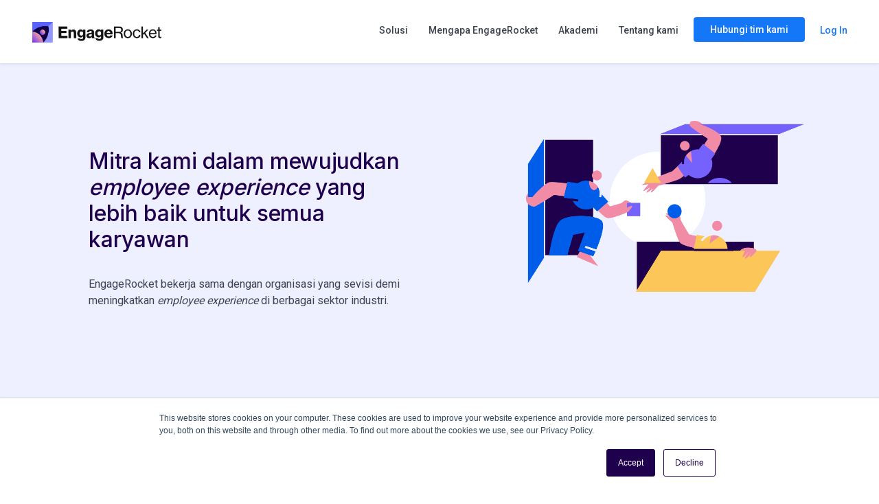

--- FILE ---
content_type: text/html; charset=UTF-8
request_url: https://www.engagerocket.co/id/partnerships
body_size: 22048
content:
<!doctype html><!--[if lt IE 7]> <html class="no-js lt-ie9 lt-ie8 lt-ie7" lang="id" > <![endif]--><!--[if IE 7]>    <html class="no-js lt-ie9 lt-ie8" lang="id" >        <![endif]--><!--[if IE 8]>    <html class="no-js lt-ie9" lang="id" >               <![endif]--><!--[if gt IE 8]><!--><html class="no-js" lang="id"><!--<![endif]--><head>
    <meta charset="utf-8">
    <meta http-equiv="X-UA-Compatible" content="IE=edge,chrome=1">
    <meta name="author" content="EngageRocket">
    <meta name="description" content="EngageRocket actively partners up with organisations that share our ambition in order to enhance the experience of millions of people across organisations.">
    <meta name="generator" content="HubSpot">
    <title>Partnerships | Why EngageRocket</title>
    <link rel="shortcut icon" href="https://www.engagerocket.co/hubfs/er-logo-square-15.png">
    
<meta name="viewport" content="width=device-width, initial-scale=1">

    <script src="/hs/hsstatic/jquery-libs/static-1.1/jquery/jquery-1.7.1.js"></script>
<script>hsjQuery = window['jQuery'];</script>
    <meta property="og:description" content="EngageRocket actively partners up with organisations that share our ambition in order to enhance the experience of millions of people across organisations.">
    <meta property="og:title" content="Partnerships | Why EngageRocket">
    <meta name="twitter:description" content="EngageRocket actively partners up with organisations that share our ambition in order to enhance the experience of millions of people across organisations.">
    <meta name="twitter:title" content="Partnerships | Why EngageRocket">

    

    
    <style>
a.cta_button{-moz-box-sizing:content-box !important;-webkit-box-sizing:content-box !important;box-sizing:content-box !important;vertical-align:middle}.hs-breadcrumb-menu{list-style-type:none;margin:0px 0px 0px 0px;padding:0px 0px 0px 0px}.hs-breadcrumb-menu-item{float:left;padding:10px 0px 10px 10px}.hs-breadcrumb-menu-divider:before{content:'›';padding-left:10px}.hs-featured-image-link{border:0}.hs-featured-image{float:right;margin:0 0 20px 20px;max-width:50%}@media (max-width: 568px){.hs-featured-image{float:none;margin:0;width:100%;max-width:100%}}.hs-screen-reader-text{clip:rect(1px, 1px, 1px, 1px);height:1px;overflow:hidden;position:absolute !important;width:1px}
</style>

<link rel="stylesheet" href="https://www.engagerocket.co/hubfs/hub_generated/module_assets/1/68511269152/1740875704831/module_language_switcher_2022-Evonne.min.css">
<!-- Editor Styles -->
<style id="hs_editor_style" type="text/css">
#hs_cos_wrapper_widget_1633720158035610  { display: block !important; padding-left: 20px !important; padding-right: 12px !important }
#hs_cos_wrapper_widget_1638880603646656  { display: block !important; margin-top: 30px !important; padding-bottom: 0px !important; padding-left: 10px !important; padding-right: 10px !important; padding-top: 0px !important }
#hs_cos_wrapper_widget_6816562982  { display: block !important; margin-bottom: 20px !important; margin-top: 20px !important; padding-bottom: 20px !important; padding-left: 20px !important; padding-right: 20px !important; padding-top: 20px !important }
#hs_cos_wrapper_widget_1638880619434685  { display: block !important; margin-top: 30px !important; padding-left: 10px !important; padding-right: 10px !important }
#hs_cos_wrapper_widget_1638883898392734  { display: block !important; padding-bottom: 0px !important; padding-left: 40px !important; padding-right: 0px !important; padding-top: 40px !important }
#hs_cos_wrapper_widget_1633704542715748  { display: block !important; margin-top: 25px !important; padding-left: 0px !important; padding-right: 0px !important }
#hs_cos_wrapper_widget_1633705042974870  { display: block !important; margin-top: 25px !important; padding-left: 0px !important; padding-right: 0px !important }
#hs_cos_wrapper_widget_1633699045552342  { display: block !important; margin-bottom: 0px !important; padding-bottom: 0px !important; padding-left: 0px !important; padding-right: 0px !important }
#hs_cos_wrapper_widget_1555923981374870  { display: block !important; padding-top: 40px !important }
#hs_cos_wrapper_widget_1633720200720638  { display: block !important; margin-bottom: 10px !important; margin-top: 40px !important; padding-bottom: 10px !important; padding-left: 40px !important; padding-right: 20px !important }
#hs_cos_wrapper_widget_1633720158035612  { display: block !important; padding-left: 20px !important; padding-right: 12px !important }
#hs_cos_wrapper_widget_1633720158035614  { display: block !important; padding-left: 20px !important; padding-right: 12px !important }
</style>
    

    
<!--  Added by GoogleAnalytics integration -->
<script>
var _hsp = window._hsp = window._hsp || [];
_hsp.push(['addPrivacyConsentListener', function(consent) { if (consent.allowed || (consent.categories && consent.categories.analytics)) {
  (function(i,s,o,g,r,a,m){i['GoogleAnalyticsObject']=r;i[r]=i[r]||function(){
  (i[r].q=i[r].q||[]).push(arguments)},i[r].l=1*new Date();a=s.createElement(o),
  m=s.getElementsByTagName(o)[0];a.async=1;a.src=g;m.parentNode.insertBefore(a,m)
})(window,document,'script','//www.google-analytics.com/analytics.js','ga');
  ga('create','UA-76774928-1','auto');
  ga('send','pageview');
}}]);
</script>

<!-- /Added by GoogleAnalytics integration -->

<!--  Added by GoogleAnalytics4 integration -->
<script>
var _hsp = window._hsp = window._hsp || [];
window.dataLayer = window.dataLayer || [];
function gtag(){dataLayer.push(arguments);}

var useGoogleConsentModeV2 = true;
var waitForUpdateMillis = 1000;


if (!window._hsGoogleConsentRunOnce) {
  window._hsGoogleConsentRunOnce = true;

  gtag('consent', 'default', {
    'ad_storage': 'denied',
    'analytics_storage': 'denied',
    'ad_user_data': 'denied',
    'ad_personalization': 'denied',
    'wait_for_update': waitForUpdateMillis
  });

  if (useGoogleConsentModeV2) {
    _hsp.push(['useGoogleConsentModeV2'])
  } else {
    _hsp.push(['addPrivacyConsentListener', function(consent){
      var hasAnalyticsConsent = consent && (consent.allowed || (consent.categories && consent.categories.analytics));
      var hasAdsConsent = consent && (consent.allowed || (consent.categories && consent.categories.advertisement));

      gtag('consent', 'update', {
        'ad_storage': hasAdsConsent ? 'granted' : 'denied',
        'analytics_storage': hasAnalyticsConsent ? 'granted' : 'denied',
        'ad_user_data': hasAdsConsent ? 'granted' : 'denied',
        'ad_personalization': hasAdsConsent ? 'granted' : 'denied'
      });
    }]);
  }
}

gtag('js', new Date());
gtag('set', 'developer_id.dZTQ1Zm', true);
gtag('config', 'G-17FV4TDMPX');
</script>
<script async src="https://www.googletagmanager.com/gtag/js?id=G-17FV4TDMPX"></script>

<!-- /Added by GoogleAnalytics4 integration -->

<!--  Added by GoogleTagManager integration -->
<script>
var _hsp = window._hsp = window._hsp || [];
window.dataLayer = window.dataLayer || [];
function gtag(){dataLayer.push(arguments);}

var useGoogleConsentModeV2 = true;
var waitForUpdateMillis = 1000;



var hsLoadGtm = function loadGtm() {
    if(window._hsGtmLoadOnce) {
      return;
    }

    if (useGoogleConsentModeV2) {

      gtag('set','developer_id.dZTQ1Zm',true);

      gtag('consent', 'default', {
      'ad_storage': 'denied',
      'analytics_storage': 'denied',
      'ad_user_data': 'denied',
      'ad_personalization': 'denied',
      'wait_for_update': waitForUpdateMillis
      });

      _hsp.push(['useGoogleConsentModeV2'])
    }

    (function(w,d,s,l,i){w[l]=w[l]||[];w[l].push({'gtm.start':
    new Date().getTime(),event:'gtm.js'});var f=d.getElementsByTagName(s)[0],
    j=d.createElement(s),dl=l!='dataLayer'?'&l='+l:'';j.async=true;j.src=
    'https://www.googletagmanager.com/gtm.js?id='+i+dl;f.parentNode.insertBefore(j,f);
    })(window,document,'script','dataLayer','GTM-TBHLQQH');

    window._hsGtmLoadOnce = true;
};

_hsp.push(['addPrivacyConsentListener', function(consent){
  if(consent.allowed || (consent.categories && consent.categories.analytics)){
    hsLoadGtm();
  }
}]);

</script>

<!-- /Added by GoogleTagManager integration -->

    <link rel="canonical" href="https://www.engagerocket.co/id/partnerships">


<meta property="og:url" content="https://www.engagerocket.co/id/partnerships">
<meta name="twitter:card" content="summary">
<meta http-equiv="content-language" content="id">
<link rel="stylesheet" href="//7052064.fs1.hubspotusercontent-na1.net/hubfs/7052064/hub_generated/template_assets/DEFAULT_ASSET/1767118704405/template_layout.min.css">


<link rel="stylesheet" href="https://www.engagerocket.co/hubfs/hub_generated/template_assets/1/6847307577/1740631851379/template_EngageRocket_2019.css">


<!--Begin Bant.io Code-->
<script type="text/javascript">
(function() {
var s = document.createElement('script'); s.type = 'text/javascript';
s.async = true;
s.src = '//app.bant.io/5e81f06d9d25d?random=' + new Date().getTime();
var x = document.getElementsByTagName('script')[0];
x.parentNode.insertBefore(s, x);
})();
</script>
<!--End Bant.io Code-->

</head>
<body class="features-page   hs-content-id-64743054871 hs-site-page page " style="">
<!--  Added by GoogleTagManager integration -->
<noscript><iframe src="https://www.googletagmanager.com/ns.html?id=GTM-TBHLQQH" height="0" width="0" style="display:none;visibility:hidden"></iframe></noscript>

<!-- /Added by GoogleTagManager integration -->

    <div class="header-container-wrapper">
    <div class="header-container container-fluid">

<div class="row-fluid-wrapper row-depth-1 row-number-1 ">
<div class="row-fluid ">
<div class="span12 widget-span widget-type-global_group " style="" data-widget-type="global_group" data-x="0" data-w="12">
<div class="" data-global-widget-path="generated_global_groups/6847307609.html"><div class="row-fluid-wrapper row-depth-1 row-number-1 ">
<div class="row-fluid ">
<div class="span12 widget-span widget-type-cell custom-header" style="" data-widget-type="cell" data-x="0" data-w="12">

<div class="row-fluid-wrapper row-depth-1 row-number-2 ">
<div class="row-fluid ">
<div class="span4 widget-span widget-type-cell custom-logo" style="z-index: 999999;" data-widget-type="cell" data-x="0" data-w="4">

<div class="row-fluid-wrapper row-depth-1 row-number-3 ">
<div class="row-fluid ">
<div class="span12 widget-span widget-type-custom_widget custom-logo" style="" data-widget-type="custom_widget" data-x="0" data-w="12">
<div id="hs_cos_wrapper_module_1545375541547222" class="hs_cos_wrapper hs_cos_wrapper_widget hs_cos_wrapper_type_module widget-type-logo" style="" data-hs-cos-general-type="widget" data-hs-cos-type="module">
<a href="https://www.engagerocket.co/?hsLang=id">
  <img src="https://www.engagerocket.co/hubfs/EngageRocket%20Logo-01-1.png" alt="EngageRocket">
</a>
</div>

</div><!--end widget-span -->
</div><!--end row-->
</div><!--end row-wrapper -->

</div><!--end widget-span -->
<div class="span1 widget-span widget-type-custom_widget " style="display: none;" data-widget-type="custom_widget" data-x="4" data-w="1">
<div id="hs_cos_wrapper_module_164728637671756" class="hs_cos_wrapper hs_cos_wrapper_widget hs_cos_wrapper_type_module widget-type-language_switcher" style="" data-hs-cos-general-type="widget" data-hs-cos-type="module"><span id="hs_cos_wrapper_module_164728637671756_" class="hs_cos_wrapper hs_cos_wrapper_widget hs_cos_wrapper_type_language_switcher" style="" data-hs-cos-general-type="widget" data-hs-cos-type="language_switcher"></span></div>

</div><!--end widget-span -->
<div class="span7 widget-span widget-type-custom_widget custom-menu-primary" style="overflow: visible!important;" data-widget-type="custom_widget" data-x="5" data-w="7">
<div id="hs_cos_wrapper_module_151811933987828" class="hs_cos_wrapper hs_cos_wrapper_widget hs_cos_wrapper_type_module widget-type-menu" style="" data-hs-cos-general-type="widget" data-hs-cos-type="module">
<span id="hs_cos_wrapper_module_151811933987828_" class="hs_cos_wrapper hs_cos_wrapper_widget hs_cos_wrapper_type_menu" style="" data-hs-cos-general-type="widget" data-hs-cos-type="menu"><div id="hs_menu_wrapper_module_151811933987828_" class="hs-menu-wrapper active-branch flyouts hs-menu-flow-horizontal" role="navigation" data-sitemap-name="default" data-menu-id="63174188806" aria-label="Navigation Menu">
 <ul role="menu">
  <li class="hs-menu-item hs-menu-depth-1 hs-item-has-children" role="none"><a href="javascript:;" aria-haspopup="true" aria-expanded="false" role="menuitem">Solusi</a>
   <ul role="menu" class="hs-menu-children-wrapper">
    <li class="hs-menu-item hs-menu-depth-2" role="none"><a href="https://www.engagerocket.co/id/belong" role="menuitem">Belong: Employee Experience</a></li>
    <li class="hs-menu-item hs-menu-depth-2" role="none"><a href="https://www.engagerocket.co/id/grow" role="menuitem">Grow: 360 Feedback Review</a></li>
   </ul></li>
  <li class="hs-menu-item hs-menu-depth-1 hs-item-has-children" role="none"><a href="javascript:;" aria-haspopup="true" aria-expanded="false" role="menuitem">Mengapa EngageRocket</a>
   <ul role="menu" class="hs-menu-children-wrapper">
    <li class="hs-menu-item hs-menu-depth-2" role="none"><a href="https://www.engagerocket.co/id/customers" role="menuitem">Customers</a></li>
   </ul></li>
  <li class="hs-menu-item hs-menu-depth-1" role="none"><a href="https://www.engagerocket.co/id/academy" role="menuitem">Akademi</a></li>
  <li class="hs-menu-item hs-menu-depth-1 hs-item-has-children" role="none"><a href="javascript:;" aria-haspopup="true" aria-expanded="false" role="menuitem">Tentang kami</a>
   <ul role="menu" class="hs-menu-children-wrapper">
    <li class="hs-menu-item hs-menu-depth-2" role="none"><a href="https://www.engagerocket.co/id/about" role="menuitem">Visi &amp; misi</a></li>
    <li class="hs-menu-item hs-menu-depth-2" role="none"><a href="https://careers.engagerocket.co/" role="menuitem" target="_blank" rel="noopener">Karir</a></li>
   </ul></li>
  <li class="hs-menu-item hs-menu-depth-1" role="none"><a href="https://www.engagerocket.co/id/demo-request" role="menuitem">Hubungi tim kami</a></li>
  <li class="hs-menu-item hs-menu-depth-1" role="none"><a href="https://app.engagerocket.co/" role="menuitem" target="_blank" rel="noopener">Log In</a></li>
 </ul>
</div></span></div>

</div><!--end widget-span -->
</div><!--end row-->
</div><!--end row-wrapper -->

</div><!--end widget-span -->
</div><!--end row-->
</div><!--end row-wrapper -->
</div>
</div><!--end widget-span -->
</div><!--end row-->
</div><!--end row-wrapper -->

    </div><!--end header -->
</div><!--end header wrapper -->

<div class="body-container-wrapper">
    <div class="body-container container-fluid">

<div class="row-fluid-wrapper row-depth-1 row-number-1 ">
<div class="row-fluid ">
<div class="span12 widget-span widget-type-cell " style="background: #eeefff;" data-widget-type="cell" data-x="0" data-w="12">

<div class="row-fluid-wrapper row-depth-1 row-number-2 ">
<div class="row-fluid ">
<div class="span12 widget-span widget-type-cell " style="margin-top: 10%; margin-bottom: 40px;" data-widget-type="cell" data-x="0" data-w="12">

<div class="row-fluid-wrapper row-depth-1 row-number-3 ">
<div class="row-fluid ">
<div class="span1 widget-span widget-type-widget_container " style="" data-widget-type="widget_container" data-x="0" data-w="1">
<span id="hs_cos_wrapper_module_1633699874353451" class="hs_cos_wrapper hs_cos_wrapper_widget_container hs_cos_wrapper_type_widget_container" style="" data-hs-cos-general-type="widget_container" data-hs-cos-type="widget_container"></span>
</div><!--end widget-span -->
<div class="span5 widget-span widget-type-widget_container " style="" data-widget-type="widget_container" data-x="1" data-w="5">
<span id="hs_cos_wrapper_module_1545035228251524" class="hs_cos_wrapper hs_cos_wrapper_widget_container hs_cos_wrapper_type_widget_container" style="" data-hs-cos-general-type="widget_container" data-hs-cos-type="widget_container"><div id="hs_cos_wrapper_widget_6816562982" class="hs_cos_wrapper hs_cos_wrapper_widget hs_cos_wrapper_type_module" style="" data-hs-cos-general-type="widget" data-hs-cos-type="module"><span id="hs_cos_wrapper_widget_6816562982_" class="hs_cos_wrapper hs_cos_wrapper_widget hs_cos_wrapper_type_rich_text" style="" data-hs-cos-general-type="widget" data-hs-cos-type="rich_text"><h1 style="text-align: left;">Mitra kami dalam mewujudkan <em>employee experience</em> yang lebih baik untuk semua karyawan</h1>
<p style="text-align: left;"><br>EngageRocket bekerja sama dengan organisasi yang sevisi demi meningkatkan <em>employee experience</em> di berbagai sektor industri.</p></span></div></span>
</div><!--end widget-span -->
<div class="span1 widget-span widget-type-widget_container " style="" data-widget-type="widget_container" data-x="6" data-w="1">
<span id="hs_cos_wrapper_module_1639020458755755" class="hs_cos_wrapper hs_cos_wrapper_widget_container hs_cos_wrapper_type_widget_container" style="" data-hs-cos-general-type="widget_container" data-hs-cos-type="widget_container"><div id="hs_cos_wrapper_widget_1639020458755756" class="hs_cos_wrapper hs_cos_wrapper_widget hs_cos_wrapper_type_module" style="" data-hs-cos-general-type="widget" data-hs-cos-type="module"><span id="hs_cos_wrapper_widget_1639020458755756_" class="hs_cos_wrapper hs_cos_wrapper_widget hs_cos_wrapper_type_rich_text" style="" data-hs-cos-general-type="widget" data-hs-cos-type="rich_text"></span></div></span>
</div><!--end widget-span -->
<div class="span4 widget-span widget-type-widget_container " style="" data-widget-type="widget_container" data-x="7" data-w="4">
<span id="hs_cos_wrapper_module_1633699045552341" class="hs_cos_wrapper hs_cos_wrapper_widget_container hs_cos_wrapper_type_widget_container" style="" data-hs-cos-general-type="widget_container" data-hs-cos-type="widget_container"><div id="hs_cos_wrapper_widget_1633699045552342" class="hs_cos_wrapper hs_cos_wrapper_widget hs_cos_wrapper_type_module" style="" data-hs-cos-general-type="widget" data-hs-cos-type="module"><span id="hs_cos_wrapper_widget_1633699045552342_" class="hs_cos_wrapper hs_cos_wrapper_widget hs_cos_wrapper_type_rich_text" style="" data-hs-cos-general-type="widget" data-hs-cos-type="rich_text"><p><img src="https://www.engagerocket.co/hubfs/image-png-Dec-09-2021-03-10-28-86-AM.png" loading="lazy"></p>
<p>&nbsp;</p></span></div></span>
</div><!--end widget-span -->
<div class="span1 widget-span widget-type-widget_container " style="" data-widget-type="widget_container" data-x="11" data-w="1">
<span id="hs_cos_wrapper_module_1638963771896288" class="hs_cos_wrapper hs_cos_wrapper_widget_container hs_cos_wrapper_type_widget_container" style="" data-hs-cos-general-type="widget_container" data-hs-cos-type="widget_container"></span>
</div><!--end widget-span -->
</div><!--end row-->
</div><!--end row-wrapper -->

</div><!--end widget-span -->
</div><!--end row-->
</div><!--end row-wrapper -->

</div><!--end widget-span -->
</div><!--end row-->
</div><!--end row-wrapper -->

<div class="row-fluid-wrapper row-depth-1 row-number-4 ">
<div class="row-fluid ">
<div class="span12 widget-span widget-type-cell " style="" data-widget-type="cell" data-x="0" data-w="12">

<div class="row-fluid-wrapper row-depth-1 row-number-5 ">
<div class="row-fluid ">
<div class="span12 widget-span widget-type-cell " style="background: #eeefff;" data-widget-type="cell" data-x="0" data-w="12">

<div class="row-fluid-wrapper row-depth-1 row-number-6 ">
<div class="row-fluid ">
<div class="span12 widget-span widget-type-cell page-center" style="" data-widget-type="cell" data-x="0" data-w="12">

<div class="row-fluid-wrapper row-depth-1 row-number-7 ">
<div class="row-fluid ">
<div class="span12 widget-span widget-type-widget_container " style="" data-widget-type="widget_container" data-x="0" data-w="12">
<span id="hs_cos_wrapper_module_1644393846405154" class="hs_cos_wrapper hs_cos_wrapper_widget_container hs_cos_wrapper_type_widget_container" style="" data-hs-cos-general-type="widget_container" data-hs-cos-type="widget_container"><div id="hs_cos_wrapper_widget_1644393846405155" class="hs_cos_wrapper hs_cos_wrapper_widget hs_cos_wrapper_type_module" style="" data-hs-cos-general-type="widget" data-hs-cos-type="module"><span id="hs_cos_wrapper_widget_1644393846405155_" class="hs_cos_wrapper hs_cos_wrapper_widget hs_cos_wrapper_type_rich_text" style="" data-hs-cos-general-type="widget" data-hs-cos-type="rich_text"><div class="row-fluid ">
<div class="span12 widget-span widget-type-custom_widget " data-widget-type="custom_widget" data-x="0" data-w="12">
<h3 style="text-align: center;"><span data-metadata="<!--(figmeta)eyJmaWxlS2V5IjoiTjFFUmJXTDJGbTBKbHJXZTFTb0VTQiIsInBhc3RlSUQiOjIyMDk2MDkwMSwiZGF0YVR5cGUiOiJzY2VuZSJ9Cg==(/figmeta)-->"></span><span data-buffer="<!--(figma)ZmlnLWtpd2kKAAAAdCYAALV8e5gsSVVnRFZVP27fe+fJMIyIiIiIqDPDAAMikpWV1ZW3qypzMrOq770iRXVVdnfOrReVVX1vj4jAjjiOvF+6yLLIsisgi6iIyCIiyyIiIiK+EREfu+vuurvuy3XdXX/nROSjuu/4+Y/zfdNx4sSJEyfOOXHiRETWfbdsRUnSP4jC41kkxA0XXKfdC0LTDwX+a7s1u2c1zPa2HaAqO4HtF+oGU9vtGuBS4Gy3zSagchBeatoAKgz0Apt4rTEtc+4FO47X8+2ma1LP9bYbOvVLvaDhdpq1Xsfb9s0a9d/QYK/mtqm+mdZ9u+7bQQOoM4Flt+0e0F6jd1/[base64]/R7ntu8tM1MtjBUu2bXoLic7mxoXySRzgVNxyLE+eBSq+qStW9w2hiszdgbg9CxdkhVNwUN07N7u07Y6Om+N1tuuw2eLOAtFnlWtelaO6jduuvUttlLHgVeLZrpbS275pgAHh0c9mfRbrw4DKNrC6Wts8F9HdO30SryiUnQt1z2RSP0HRYdzoRqKavW3F2aY/l6c6x4pm82m/BKOE6r5zvbDZJobRXdtOuEXbfb272aGZpVkwffoDr8r0OVTarUHeZ6hmG3WbNp2lvVUTQZtmB2qMAzg6AXNiDLNrkyFpvf4gUka6a/Y5OgRqvTDB3lwCWyJUxV7fjUVLbcppvVKk0Sl/usBXBGhtj66FFzoV3UN1SXtLoJN/WbJvE+E7j1sMc8UNtqmH4tq/HCsX1bmficfdFqdgLlcOcbPN8bAjPsZF54I48C4KZmp+W03cAJaYibvX480fZbD9ymQ4YS0GnNgbtjNBIVGJmhqGR9wP0BEgq2IncFrpThQKTNXnZaJs+sgiV4wQGw5owR2oJBfxQppSM2+XZosb7rDk1PwlA8SKgMVrL396OBFrTswGV9RCYTnoNGUfNdL6/KuosFBAO2a/[base64]/dTqhBQxFb/RmGT+eHqbC1ZRYEDNP33V12IZpESVXt+zpOE0EZqxfIsnYTWpdNrcE0KmQoLdyFaUyytRDnWbSq3bWJh0yHNqrT6SjqT9xZlKq/3Gkr98dE0C1AYAEsg0419E2GjYu8KtgbePqN6Tx+YDpZ9EforuNKQbvwFF5/xoUOwmrdYQnz3t1ovojh2IRzPTQVulbdMHRbgIzWdJlE1nKeTOdY/zW7biKgoEFYvhvAjx0fsLQv2eTYMD5qBrZ3HsozMRUEGAsOhHrZ46BSQWE5TUBrLQpT1GW9ixUznbfi+ZzGyVyR1YtSMoDVi6iCeBiSrxi1fnKoFqVhIYYDJXJPkrxwleOVvfY2UOKCZ1Mpgy4Vhlej7bxkX5tN54uTzlrCZoNwiFRDe6RIEdhqeHyZIhp2quhm/3i6XGzP46FiUlb+W1BsLqCh3LmU9/H6i0U0n6AJVI7Hroj4xnFOstmWi6kfJfEDYJ2piMVhzWRyyAyC/x+PoiDSk4Lq/cDV0SO0TbKwtOAdytbIibADtS2KtqXQbnmub3I+VE7ZQEuLKFPRqSAMUKYhFEP3B1eUfTJhGwhfl6E2lkBi98B2z7CiZr/[base64]/AQc/qVB0LDYJYpxWJdLBQNWgFq2wOPcjbs6Yy0a1gKqrvCm5NBb+svh4M5tPRqBbP1ToDH+24f0fowqQ5tKi+WKQLWmLREKt6EaHdvughPKvwYIEDbedck9sdxE9pJDgpYjDA60KOptiTGUQCNcJuKMtzsSnkAf4Ye/hT6uNPWW2Y6HwNNXmMP4YPFKhzxFX8KR3iT5k5BYvpDB0GBIuLQs50wAGB0eov5vE1IdfGd96JuhzfeRcKY3zn3ShK47sIWR7fRcjK+C5Crnn9ObYCZzKM0M84WMZD0S0w3UpTRTQe9UfLCH3kktPGO4RRh5ba/XEkZGm/P45Hx6CXCe0yAAwwWSSDeTxboFYi2m5/HvfRZTmO5vGgHh8s51At9hV94hHwBId3eYmjEl8bAOZhVrsGs/4AfrbS10Pq4sKeemeUOJTpQ8J1GNTJuDTBIgfkhjj8MowtHh7G9i32tvqzBP6Vd8GS4GODRNFLK4ZnI4Un0UtA9LIaJYe4aiCwAhQmuw1wrcDfS/VeFAvJI/4ih8S+D4DlCVjJME5G5cCn2fsl0lGOufWov2AF/6n0cGpAk7Du9phES2FYXkD4EkmDkgVEWdEXFGuB06bsat31a22UG2bdp/bNWpvjw5l2p0UibeGQSIf0s9iEaErnaqo831DlDTiIUHmjaXLaeZOlypt9i8tbAlW/1e/yMfZRtDBR3hbs8vXOo61gl8rbYRzCP8ay+HbgjkDlA1/VcPgC57F6K/5q12+TfI8jpaD8Gmw5ZMrH10I+33xtvWnSPJ7Q2vZpz/y6AL6G8onIY2n8r68jH0P5pIYqv6Ghxn1yqOrfeJ8qn+Kp8psoN0f51Ga9SvVvdj0uv8UPufxWT/W/09tpk57uaiJ8oLwbJcn5ND9sUv0elFR/uln1uyifYVa7VH8mSpL73q7i86wuBEL57Gpzl+zzbSiJ7jkoie7bzZ0GzeO51gU+c3yHVeeF8DzL47ppdXyiq2L3pbqF4EZlra7423UcTlHWUd6Nchvl01A2MCyN56Ak/hcaaj4YbZvkaTbcC+Q3yL04bWo72NtRuhe8Z96L0rvg3Ut87rvgPetOlP4F7857UAbNCy3qF+IiiOg72GjILl26/UG5i5LkuNjaaRH+UrvJuc7ldmcnRPmdSFBIruejDFB+VxcKR/kCLwgJ30NJ+Bf6Oz7V+77XoHLP71TJ7oMAuRzKYajkiMI2Z9X7MBPZ76CLmw2Uh13VHnfVvO/v7rC/XOn6oY9yhPJulOMgQOQVYoKS6lOUT0M5Q3kPyhehfDrKOcpnoExQPhPlAiXpaYnyWSiPggAxW4irKInfNZTE7xgl8XsAJfH7bpTE78Uoid/3oCR+L0FJ/L4XJfF7qQyCu4nhy6TVZQlfTgCx/EcEEM8HCSCm30cAcX0FAcT2+wkgvg8RQIx/gADi/DAAFvUHCSDOrySAOL+KAOL8agKI82sIIM6vJYA4v44A4vx6AojzGwggzm8EwDK/iQDi/GYCiPMPEUCcf5gA4vyPCSDObyGAOP8IAcT5rQQQ539CAHF+G4CnEed/SgBxfjsBxPlHCSDO7yCAOP8zAojzOwkgzv+cAOL8Lwggzj9GAHF+F4B7iPO7CSDO7yGAOP84AcT5vQQQ539JAHF+HwHE+ScIIM7vJ4A4/yQBxPmnADydOP80AcT5AwQQ558hgDh/kADi/LMEEOcPEUCcf44A4vxhAojzvyKAOH8EwDOI888TQJw/SgBx/gUCiPPHCCDOv0gAcf44AcT5XxNAnD9BAHH+NwQQ508CeCZx/iUCiPOnCCDOv0wAcf40AcT5Vwggzp8hgDj/KgHE+bMEEOdfI4A4fw7AvcT51wkgzp8ngDj/BgHE+QsEEOffJIA4/xYBxPm3CSDOv0MAcf5dAojz7wHgEPX7BBDnLxJAnP+AAOL8JQKI8x8SQJy/TABx/[base64]/7BDDpAYzfuY26bY3JsTzwlGRu0MCyOMm1jPNwo5IEUgezamlEguKM8uHcVJvIekSooyCn09f15UEiTciXiBXAPvSbI/nY/FC8V6zEp/sdhgIDxEkjwhyV8sNvsT4HBycKgFiBsVAmkdsk6YZl3chHrxPvpmcWY+xTkDJJBkK6EGAGf3WX0WCaut9hJxbkZzqXMLAro4H42n98cW2Hi4r4QW1+UNlCG2oMkaPEAYlSvRsdgXch/YZjyJGhGpBvwNwtTigwiMS0jhUVN55VyUqbKrCCu4ukWNU1QW0Sj18VAW9g8wFUlgm6YFj0vdl68n1eDnB4d9yrWjeQIKmdV4IKdG4hoJwe5RNMf1WRT2oX2sElka8Z0aX81chk1wcz6C9Al2Flk5GB3PDhNsKXJtmN1+J9hQ5Lrq1sWAQEHCjX0In2njQSk39/uj0R7uaupoSMS+PHMIt5iD+ZXq9BoGeFjKLdQAvcKQZxfz5WTA/HEUnOujUkWc0/[base64]/0Ih3Eo1djcj0fRDpYtlkzCjTwjQ/ds9BHpcaYmFXgQUYudIBGS5XRfqIxihMb5Mc0tnAbLPTqL74GMEOKaJD+YTSdwHzXQ+nKyP6LLa7q7LHLciJNO2hQNhRSbSmor7d/qJ/AKNdXSIMUqrnK23BvFySGY0bgkbTgNo/64mUtHgxgnByk52B/JxVxMmnQXLGjWRmmq68TK3Q+uQlJoXROTsRDdV0RY1f71+Xbv/ntx5mudoGCQtItird4MhbHB+8ytJAlCN+8z+/tJtIBjl+b9YbykTamcbzgVFNmGs5bM5lF/CIr15HB6FbrGVlmNoMEheSHIN0LaiXjNOpP9KfyLx2sLOVwqB0Vnw8OWMqWGWnQUD9JHlPQijE5K/J4jLZxd+TRvMA53Y3SHgnpJdfTTnQmrQHe2rN0eZ0fyxCAIelRBugu/1SsZs8HUnSHsEe/HiB5wXPRSPN+L3daFDhG0PR2GQmKAR2pIwvcdAjeU6XWmJDhrMaiWXmqWcIGHeaSUZV3NiCsakdLj2ard4VPiuhagii3hYE4x28kv2DFKNmu6f+/hjhu3HLh9xDWkfp+UpxioOWQ9cQp2ar30Qfw0uQlHQ2wlLzOMvQzNXD4AVeYoK3Wodh9JEeuQqfCKYHZxCcP3TAL3tfpFXwa7fPNjUEmf3TABHmj54pYfJ8o2Mq35IkCChUWaIPgky/19XCNi8XKewgPcKXDliKWgMtYjUUqODmjF89YPI6KKjJX88yPwZ9Tc5YI2KMoE0I5gA51iu3UnuCWUcO2jg/p0PsDqo6dWRJArCdAbyyQy95LpaLmIqjRfQm5qAbvbegRhOPVe27b1bazZ3DUvBQBkk7d+eoXDLBYk9j2CExRhIHZmy600WY4DLFQoLxHYf/XiRKKZKGxAroud7WCJcDTXtfWB1v3GjKIUnvieITa3EYFhNE6IMIjMWGV7vYdgAqtexfKFevkboA2BwLCyB+PtCNtdSBLT7aLyGnqPRoGrSN/dIYyhP6Ep2fW6elgu4+LG9Qmq6CfGNcQLxGbmV9hQ1H6q4mG6/+hdJN2DiAB2wMzIrphTQhjdBQ/H+eUk+uT7k74wR4CCR0I/[base64]/TBI8QyFoYOWjmGAymmYqmQ87MlwRhk+5I40SPsBhKFEJbUNAu5YDfYFOHrWGQAW2sijXvCGArlaH+gGEkVLqgoAUTveFJxaDY/2eBZC9GBXw/VeilLf/[base64]/[base64]/P+7JCcBNbYFLedQCnCCxk2fcfaFI8+iVOkOxQQHayXOZ9YQHj7KkaRNccxrNSMUYDkMSh0TTW3Eiz+K5E+z2+KO4p1RdJeYOmGSHquYGyQfFWxrkjcw+xLJRgDLDgVeKx47PXwqouHGgYyccEzEY8TX12oKoL7FMbqz8TjxeOyimr0VZ2/w3qC+Jq8ppoDEpF5NTIBxJPE46+DVh3CrKWbfjX1ZPG1p5CKuEN4C9FA3CaekMKqqUvVwqn3dvF1qxhFtrt38vOwJ4onnsQp0otHeuxcgVDs15/GKvJL+/Fo5FE9wQ2+fFJeVe2XQQ1VKRRRfEMRoWi+k9aIvkwYiifnNdX8fPLtNpY2bo6+MYVV03fxZGlDfEiKp6QV1faCiI9ACS7F5TdpWLX0EH+HyDD44zD4lHiqeOoJlCJ8oVrvQZqPfljKb15FKbo+jWxyCEqwBsW94ltWMYpsD5v/VCWFCa605bcW6opioK4kaBJ4fxB35lXVPkxoj8I+uy7u0qBqiPIwYunc8O4TKEW4TwbajqbjaDE/xp25fFoRoWgOlIlSJFHds4pSdIdY//[base64]/7+EVgxfmE6wcY3H00mTTms0QYzxvSutEP/[base64]/PD7CWXrdC4FM0PUHx+pyiOl0spuPrcHnDSZrrMXpjTpS3xJRlzJAYItXA5N50kibE5rNK8mbSFi0xzDCBLyLi9LET0Pr6Ial8G/6rbtOwfqE79vy3SywJkGqrcGr+Lonn1xwXwgC4knpLAVXLb6d+REb97EsxD4+z0DNOkfknWz5eZQcsdDCeThe4/aJg9XYZTw7hVvT+MQpULIa53paiAw6YecM70oYQayxH/1iKtjm85A3vyhp468ob3p020L6Ro9+Togvy1OkbLRID7T8n4yRrEhJvz4g63JhiflQmBLEePiHxzMzVVb/7BblMr0ahhmJQeqfEWRNGSdfgEK/S6AlNuuq4dRkbMRxch6Uf1yYNaIyCOT8lcRFXaMoD5Scl3qfjZDVGvk9GrDdSqpngXoYA4H8ClMF0H4kQpNKsgH4/0O3ppDMbYsvWLH5SiwmXg38MmBqtIsQL9yDHYTfAFH5a4joKjngYj4YQqxYfITTQPeIHCs7lIeBF8yO8qhFfDPEzxGgCK6KR1XsBL+M5ij6u3RI/S/6vooW+wXyfxHN5wkyyO41PS2QhHDkgFvqGIBdNvJ3nw4fxOEJaAR/9SJGy1UcF//OK+nmJStpSWAwflcMIG9aE6zi/wGBIUtDhY3IvC2Eqd0NAl78or+t01YwUjvdx2dd3Kp+ReJuHulb3riYnQV3tGRW43gRTxb6BKs/uQxIP+NMjliSNy9zwfgmn0A10O7IA45QAtvqltC0Xx8knDevC2U5RmPn95wel+GW1J2jZtqD9BfyrA+s2V6ReF78i1YUMzUh8TsrP4IX8ANFu6E7csK4+f0vEQv5qht/fX2n4bMGCweF0ORoGY2wmJj/Ykp/+mkwooVDpxfMwBlfzg4XOm2DEX1dNEI5T9rzh86oBtxNIqOriN1RV5dqof4HVgajC1xhd8ZvpiwmsS1cJv5XWOeD8NjxYh2Mi3xK/g8Vl3Q1Jfzeli4ZdraAtXLwoBZGhsmusz0v5+2AD8eGX82A5o7WswxSFJpP2S4q8lEB8UYmr0ywsSJpUXfxBziDRHB6BwZdk9topftgQfyivRMfhPD44wAp+syG+DPkDWvrb8IQZ6P8oX5EFx8GrryG/Io+mWKL2EWbvHeKln/Tzx/AW3CN3HiFC/omS35vDovPjTP4/XUGzeZ1FNE6QMv6ZatIzLjQ9T/xb3USBSHeF2PSB7r9TLdrqPtt2U/z7FazazIH+c0muTuka5dXVCBNA9EHMxETxoPkfVC8ehYcPotE+ctv/qJOSJlSZiM9K+Z+IUGvOwzYO1zvu0jUmEj1S/ssN+ReS1k4TuSGb/kFD/Ge+FzvxlvkWKf4LbQAnfmF5VvxXsjNFTNrUsDLgjuIvc5yNYAPMf8sxEE7vbV+S4r/neO6NpA/H/P+RY9Ff4f6nGp0WuV4Zm+J/ZSsDnXFV/Q4p/yp3DuCw0iYHfN8nXm+I/71Kjhe9d0r51xKtnPDZk+W4jgMZ9C7+nxT/R2INY2VYq8vpb3LZLDg4dgHmn2Cdyf+bhtHrPPG+VYLpIO1KCsyuQb8oxf+XoxP3mF9Gjo/[base64]/UqXldAW+qncevwI4WsKUvj1Rxn1PSXc38mxRt0uwX1RkMTDGkZi69I8UYDqckQaRN2WaDzcd6kL6Zr12NJd+SYO7Z9ul6AB3HQAWi0lqNFTC8XEV4PZrjOhnLmMXatP5dSrjbaaDkGqyvswvlLhlVUMTSPlwNa+/U4Gg0xBNx5H8PiFfuB6Xgvjur6sxi66UH30kr33EIYKO2oh/pLeWKsGo1VUbfsE8UNzg5b9kfdtEcJ089PfFuijAvQvLtDfSsrTFVPvI/iEKNgvCossNJU5SEIoRRtkwPjSUH9iEn/[base64]/[base64]/Cs0PKXz5y3yYtW92FOvy4YX3IOihEUeWo2ex7/lKe/ktuatgkJPIioSZmKsHuuN8MEGhFYZu2GoTxf5Og42NWwsN7UHGxu6KZkPOgwZi3iBxA/iL9LvYVVD+SoffmDHwzS5W4uIUYiB0L6e0Tt4vI4aSN+A3ejG0VU6WWCVDPqTo35CqUiaET1fyBluBUYwzxHoYBeD67WI7EavfCXVaVtJXubfwBMrtfM+RUjVzkyb0wHbH3YzCmhk3sqH6IPO55/kaI3iwRUh6VtB7KYzti76B+wHXmpNaUygadDrW4XMQYxQKR7HUuWaQvInaID0CPJwukhm04WuGsnV/kzDqYdknZVNKlNV01R/F4NZ6p5OHht0W1l3qyJKz/Ays3CGuHAUFeg6QXBAEoNYCl0aewgSAS6nI9o+MZweHc8/BkJ7toTyaz1h1F1/Vzuyb3dtPyCPlbgu5cDsofcecpD0tX4dz/1qsHchjE+iq1nFOCVjjWQsAUpnAwzmEicNRelM2tHVE1PApIaZcO8xBIJqghtTWJ4TfDqfEdf1Vbm8Q8wbC4x+5uSY6megwqy6vgKl5bZaTqgqxmrXneh4n04NCAMz5vI+zAumOIBcdK+LNTSOkkV/PEOlFJCQyPDoOAvXTVaEkri3X6SKU9zFe6GY0+gAbHBr/H4DK7PAvgzTwSEz/[base64]/[base64]/1RCDxXSwtApON1UcZAVcprK7AVLFadT/vDAfSLJbXqOauSfBzez1zEJ7AyU70Zd5AhEDlksa8BTTPARzg9cXqBLENi7aiJ+IghK6wC8YBcowNbf6Sdab0/wFk1EWWxkdD1TBDxiz5aNtN6SMM+W5xJ6xbuCzAbRj9HbPHnVhChIs4yqBWMRIeruP6j4AaG59XAXv94BD0AcUOyYlY6xH7UkDcWJpJZ8GOGuGkfnLo41GPqmO/NzN2BaeAHWJ3H7nKRxMPIngxGWAjIwygEwGS3MKEHFWIBd8WtuBdF7gg3GyFyjDqT4TSgCwPxKUPexig/KqAevZcaLRGfNOTtWHtqmQfRi5YRNgR90FgXj+FxqtjcBofBdIm7xzoEVlO/[base64]/f9Y1DIA4hBNlslGW0PLauNqFAN8DXrGCXVaO8poGm3qhZCbRqMFKxV9AggZEHYDNtjGmjoRmyVehjtOmmlXJtZ9kKXSlPewWFlndpa0/qg7bbH9Nev3OunVia+kcRN+fn73znnN95fN+9SmnkoOpdNy7llGsnzdd2EN2qeaAxuPyHK787I7Ru+v2tj69saVyxPrjiXhpL9XvUneNI1xWRRrqqWLj+4ei6lnCEnGpEOxFVUS3VESkSt/RV0rWKpc1rWxoah3dUs8A/EaMVG4xlPKPt1MmTpYcXnmBHmjiaxI6+E460PB5ubm1YEm7d1LCgOfyj5g3kpC/u9qcKBD/SDopvBZKuipWPbGoIhteC6vL1Dz/WwglVljyP6iZa0kG0yg6xk7aGJQqXykU1Emoc9A3jt2H1S6z68sardzgn6LdpE+kr1IAQk/UpCKr9+Mb167Rl9qxZvMnBf1BERVNpWvvMu++mr0mKtKJl3aMN965vXU3y+y7+LT+/rv6Pp14iV6HUFhpc1uG16rXu+pUPOB77a9CtdyRiD1ZCXVtBzlr8B4fSLgfpUDRA0T7dQkGU1nFl8aRyjXK2RbLfQi+1jpF0slyjOdtywamkHFrnhOg95RqHc7PH/BcpXeuc4fxBuUZ3toXc95Cq0DoXrewr11Q42+Leb5Jyal3TNzrKNU7WzCdVqXVZN33lmkrWTBGb0LOryjUjWAObEVpXblxnuabK2dYU8ZGq0roenP5iuWYkc1tMaqTWlb92qVwzijMF61Fat+XSyzXVzra/JVCDaq2bYp5yjYttbmcG3Qtv3VmuqSkycGndu/4zv1wz2rkl5O6kEVVVSknXy6aAtPZIdpaj/mj0N7HwW1fr/5v4S2Of65+3Uod7r+hU0Yfh5+EicqmadoWh+gZ5VbvaqtQ2RT9RtF1Rh6JORV2KuhXtULRT0a8UPa3aevbt095QdFI5Tis6A1tnTQ9mIe5dY8APaYXEH2wQ91KgkNACWFE2SOWnBKBh1SIb+KzNgbh3TkBriqyyQSo/OxByBw0tF5xlA485xlb5rGuGgJB7n2FGoCokfmmDkHuyrSI6ME9AiQ8NgFwueJ9RSCQNnQHRKaMpssnIBd8BPiBST8b+LCCVvwB5WmQhccgAnwvYBaoes9rmzCCafcnQGeSCfzeSsU/AwhVIxl4RqRcSuwX4rNWGz3IEUvn7jWj2fU5l4TAQmrlgt38IwDsBMMUiYNJ0CBmYkXEgvaxfJ9osoJDoge8J/WbkeRDuzmjRrCtgRkaxp/NGIQHgs/ZiywgDqp/bwMpPslVxrzVPQDTbzETSWjL2ffiZmtHjXgPZ5zKFhBt73854zDQYWhnsaPMXEgv6dSuf8COl/lT+hp+plLiRwk2prPweO5G4t1gwBnHvDT+yXopgQ6DXgKoCqiLwWRe4MkvBtQis/G0BjZMaAuAaQBp7QKkIEOFzmky0ESm9A3e9InWfNSAg5D5vpPKnREqTGcALSQhIG0iTk7FRIPYZ9n9scE9zwSMidTNiN7kp0gzpgNkiu7dm5NvDQIqM/qByRQDvdm8hbcCkaauDM+gBJ7MfRN8TEPeOhl+PSDMyJo0yjcZRgqemyGXYFUHIXeAmXxSgR7NnkeW/wdgCMRf27xSJztYJSOVn+D1mHhtm+JOxuKEziGaPo6Z1zGqeGdkpEpU8KqCQOAvf67DpIqr5uh8FuzwMkrEXUjqDXPDFTDT7Jzj+JOMx94vUmyKPCkjGQvD1DORs+FqcwVHdimIcyGCk+xB6Yr/HnAaN2V8qA6lotgfer/hRkIcEgCmc2Y+Vt6mjDn+E54eweBOF7xGJZF8TwPVhTizFgkEu6MPicXHJFiylAx5zteExZ6bBqVdA3PsKtB/Oi3uPoXb7eHRfGwaoDaHwGppUBFx0dEALeEwNLTuBvS4M7V6RwpaBGXnJ7zEJN0YY8U8bOFtclOMGro4FRtw7iOI+grh5PHvx5A3U9/cCotlXkdegSDOS4b6/CqZpjsorz4JUH3Y+g4y3INEkm46B4imYTPbngrtF4upgi8mYy7l4PgWdmelS9jyJ2xHlOT/4LBFg9+aySCs/kS+/aYiwDPu/h2hr0IRubAwbuB1+jR8bEDEF5WbQOQbLTgP9PoaFRQZqeww5jsT25/gBJzsYbdP4onsK/[base64]/tQHRP2xVIdEA0gA+62P4/[base64]/ArQqlMrgab2LcDfZzBqOhwfYoHA+gBRx5wI+7a40ApsZfNiwLiZjNlU8PD1Y0+y66t18kgqUE5IJnkUgW1X4TwV/[base64]/QyFemAs+h7BzkC+cJCKfh5/90JwByb0i8ZGwXQBTQ39EEk3jIWiFc4TnNIYAUyT6Hw==(/figma)-->"></span><span>Asosiasi yang bekerja sama dengan kami</span></h3>
</div>
</div>
<div class="row-fluid-wrapper row-depth-1 row-number-19 ">
<div class="row-fluid ">
<div class="span4 widget-span widget-type-widget_container " data-widget-type="widget_container" data-x="0" data-w="4">&nbsp;</div>
</div>
</div></span></div></span>
</div><!--end widget-span -->
</div><!--end row-->
</div><!--end row-wrapper -->

<div class="row-fluid-wrapper row-depth-1 row-number-8 ">
<div class="row-fluid ">
<div class="span12 widget-span widget-type-widget_container page-center" style="" data-widget-type="widget_container" data-x="0" data-w="12">
<span id="hs_cos_wrapper_module_164439357236591" class="hs_cos_wrapper hs_cos_wrapper_widget_container hs_cos_wrapper_type_widget_container" style="" data-hs-cos-general-type="widget_container" data-hs-cos-type="widget_container"><div id="hs_cos_wrapper_widget_164439357236592" class="hs_cos_wrapper hs_cos_wrapper_widget hs_cos_wrapper_type_module" style="" data-hs-cos-general-type="widget" data-hs-cos-type="module"><span id="hs_cos_wrapper_widget_164439357236592_" class="hs_cos_wrapper hs_cos_wrapper_widget hs_cos_wrapper_type_rich_text" style="" data-hs-cos-general-type="widget" data-hs-cos-type="rich_text"><p><img src="https://www.engagerocket.co/hs-fs/hubfs/ID%20Assoc..png?width=763&amp;name=ID%20Assoc..png" alt="ID Assoc." width="763" loading="lazy" style="width: 763px; margin-left: auto; margin-right: auto; display: block;" srcset="https://www.engagerocket.co/hs-fs/hubfs/ID%20Assoc..png?width=382&amp;name=ID%20Assoc..png 382w, https://www.engagerocket.co/hs-fs/hubfs/ID%20Assoc..png?width=763&amp;name=ID%20Assoc..png 763w, https://www.engagerocket.co/hs-fs/hubfs/ID%20Assoc..png?width=1145&amp;name=ID%20Assoc..png 1145w, https://www.engagerocket.co/hs-fs/hubfs/ID%20Assoc..png?width=1526&amp;name=ID%20Assoc..png 1526w, https://www.engagerocket.co/hs-fs/hubfs/ID%20Assoc..png?width=1908&amp;name=ID%20Assoc..png 1908w, https://www.engagerocket.co/hs-fs/hubfs/ID%20Assoc..png?width=2289&amp;name=ID%20Assoc..png 2289w" sizes="(max-width: 763px) 100vw, 763px">&nbsp; &nbsp; &nbsp; &nbsp; &nbsp; &nbsp; &nbsp; &nbsp; &nbsp; &nbsp; &nbsp;&nbsp;</p>
<p>&nbsp;</p></span></div></span>
</div><!--end widget-span -->
</div><!--end row-->
</div><!--end row-wrapper -->

<div class="row-fluid-wrapper row-depth-1 row-number-9 ">
<div class="row-fluid ">
<div class="span1 widget-span widget-type-widget_container " style="" data-widget-type="widget_container" data-x="0" data-w="1">
<span id="hs_cos_wrapper_module_1633705023206865" class="hs_cos_wrapper hs_cos_wrapper_widget_container hs_cos_wrapper_type_widget_container" style="" data-hs-cos-general-type="widget_container" data-hs-cos-type="widget_container"></span>
</div><!--end widget-span -->
<div class="span10 widget-span widget-type-cell " style="background: #fff; padding: 24px; border-radius: 10px;" data-widget-type="cell" data-x="1" data-w="10">

<div class="row-fluid-wrapper row-depth-2 row-number-1 ">
<div class="row-fluid ">
<div class="span4 widget-span widget-type-widget_container " style="" data-widget-type="widget_container" data-x="0" data-w="4">
<span id="hs_cos_wrapper_module_1644394017342233" class="hs_cos_wrapper hs_cos_wrapper_widget_container hs_cos_wrapper_type_widget_container" style="" data-hs-cos-general-type="widget_container" data-hs-cos-type="widget_container"><div id="hs_cos_wrapper_widget_1644394017342234" class="hs_cos_wrapper hs_cos_wrapper_widget hs_cos_wrapper_type_module" style="" data-hs-cos-general-type="widget" data-hs-cos-type="module"><span id="hs_cos_wrapper_widget_1644394017342234_" class="hs_cos_wrapper hs_cos_wrapper_widget hs_cos_wrapper_type_rich_text" style="" data-hs-cos-general-type="widget" data-hs-cos-type="rich_text"></span></div></span>
</div><!--end widget-span -->
<div class="span8 widget-span widget-type-widget_container " style="" data-widget-type="widget_container" data-x="4" data-w="8">
<span id="hs_cos_wrapper_module_1644394012328210" class="hs_cos_wrapper hs_cos_wrapper_widget_container hs_cos_wrapper_type_widget_container" style="" data-hs-cos-general-type="widget_container" data-hs-cos-type="widget_container"><div id="hs_cos_wrapper_widget_1644394012328211" class="hs_cos_wrapper hs_cos_wrapper_widget hs_cos_wrapper_type_module" style="" data-hs-cos-general-type="widget" data-hs-cos-type="module"><span id="hs_cos_wrapper_widget_1644394012328211_" class="hs_cos_wrapper hs_cos_wrapper_widget hs_cos_wrapper_type_rich_text" style="" data-hs-cos-general-type="widget" data-hs-cos-type="rich_text"></span></div></span>
</div><!--end widget-span -->
</div><!--end row-->
</div><!--end row-wrapper -->

<div class="row-fluid-wrapper row-depth-2 row-number-2 ">
<div class="row-fluid ">
<div class="span4 widget-span widget-type-widget_container " style="display: none" data-widget-type="widget_container" data-x="0" data-w="4">
<span id="hs_cos_wrapper_module_1638880603646655" class="hs_cos_wrapper hs_cos_wrapper_widget_container hs_cos_wrapper_type_widget_container" style="" data-hs-cos-general-type="widget_container" data-hs-cos-type="widget_container"><div id="hs_cos_wrapper_widget_1638880603646656" class="hs_cos_wrapper hs_cos_wrapper_widget hs_cos_wrapper_type_module" style="" data-hs-cos-general-type="widget" data-hs-cos-type="module"><span id="hs_cos_wrapper_widget_1638880603646656_" class="hs_cos_wrapper hs_cos_wrapper_widget hs_cos_wrapper_type_rich_text" style="" data-hs-cos-general-type="widget" data-hs-cos-type="rich_text"><p><img src="https://www.engagerocket.co/hs-fs/hubfs/image-png-Dec-09-2021-03-36-46-93-AM.png?width=480&amp;name=image-png-Dec-09-2021-03-36-46-93-AM.png" loading="lazy" width="480" style="width: 480px;" srcset="https://www.engagerocket.co/hs-fs/hubfs/image-png-Dec-09-2021-03-36-46-93-AM.png?width=240&amp;name=image-png-Dec-09-2021-03-36-46-93-AM.png 240w, https://www.engagerocket.co/hs-fs/hubfs/image-png-Dec-09-2021-03-36-46-93-AM.png?width=480&amp;name=image-png-Dec-09-2021-03-36-46-93-AM.png 480w, https://www.engagerocket.co/hs-fs/hubfs/image-png-Dec-09-2021-03-36-46-93-AM.png?width=720&amp;name=image-png-Dec-09-2021-03-36-46-93-AM.png 720w, https://www.engagerocket.co/hs-fs/hubfs/image-png-Dec-09-2021-03-36-46-93-AM.png?width=960&amp;name=image-png-Dec-09-2021-03-36-46-93-AM.png 960w, https://www.engagerocket.co/hs-fs/hubfs/image-png-Dec-09-2021-03-36-46-93-AM.png?width=1200&amp;name=image-png-Dec-09-2021-03-36-46-93-AM.png 1200w, https://www.engagerocket.co/hs-fs/hubfs/image-png-Dec-09-2021-03-36-46-93-AM.png?width=1440&amp;name=image-png-Dec-09-2021-03-36-46-93-AM.png 1440w" sizes="(max-width: 480px) 100vw, 480px"></p></span></div></span>
</div><!--end widget-span -->
<div class="span8 widget-span widget-type-widget_container " style="display: none" data-widget-type="widget_container" data-x="4" data-w="8">
<span id="hs_cos_wrapper_module_1633704542715747" class="hs_cos_wrapper hs_cos_wrapper_widget_container hs_cos_wrapper_type_widget_container" style="" data-hs-cos-general-type="widget_container" data-hs-cos-type="widget_container"><div id="hs_cos_wrapper_widget_1633704542715748" class="hs_cos_wrapper hs_cos_wrapper_widget hs_cos_wrapper_type_module" style="" data-hs-cos-general-type="widget" data-hs-cos-type="module"><span id="hs_cos_wrapper_widget_1633704542715748_" class="hs_cos_wrapper hs_cos_wrapper_widget hs_cos_wrapper_type_rich_text" style="" data-hs-cos-general-type="widget" data-hs-cos-type="rich_text"><div>
<h4 style="text-align: left;">Lorem ipsum dolor</h4>
<p>Lorem ipsum dolor sit amet, consectetur adipiscing elit, sed do eiusmod tempor incididunt ut labore et dolore magna aliqua.</p>
<p style="font-weight: bold; font-size: 12px;"><span style="color: #707882;">PARTNERS</span></p>
<p style="margin-bottom: 20px;"><img src="https://www.engagerocket.co/hs-fs/hubfs/ihrp%20logo%20transparent.png?width=40&amp;name=ihrp%20logo%20transparent.png" alt="ihrp logo transparent" width="40" loading="lazy" style="width: 40px;" srcset="https://www.engagerocket.co/hs-fs/hubfs/ihrp%20logo%20transparent.png?width=20&amp;name=ihrp%20logo%20transparent.png 20w, https://www.engagerocket.co/hs-fs/hubfs/ihrp%20logo%20transparent.png?width=40&amp;name=ihrp%20logo%20transparent.png 40w, https://www.engagerocket.co/hs-fs/hubfs/ihrp%20logo%20transparent.png?width=60&amp;name=ihrp%20logo%20transparent.png 60w, https://www.engagerocket.co/hs-fs/hubfs/ihrp%20logo%20transparent.png?width=80&amp;name=ihrp%20logo%20transparent.png 80w, https://www.engagerocket.co/hs-fs/hubfs/ihrp%20logo%20transparent.png?width=100&amp;name=ihrp%20logo%20transparent.png 100w, https://www.engagerocket.co/hs-fs/hubfs/ihrp%20logo%20transparent.png?width=120&amp;name=ihrp%20logo%20transparent.png 120w" sizes="(max-width: 40px) 100vw, 40px"> &nbsp;<img src="https://www.engagerocket.co/hs-fs/hubfs/shri.png?width=50&amp;name=shri.png" alt="shri" width="50" loading="lazy" style="width: 50px;" srcset="https://www.engagerocket.co/hs-fs/hubfs/shri.png?width=25&amp;name=shri.png 25w, https://www.engagerocket.co/hs-fs/hubfs/shri.png?width=50&amp;name=shri.png 50w, https://www.engagerocket.co/hs-fs/hubfs/shri.png?width=75&amp;name=shri.png 75w, https://www.engagerocket.co/hs-fs/hubfs/shri.png?width=100&amp;name=shri.png 100w, https://www.engagerocket.co/hs-fs/hubfs/shri.png?width=125&amp;name=shri.png 125w, https://www.engagerocket.co/hs-fs/hubfs/shri.png?width=150&amp;name=shri.png 150w" sizes="(max-width: 50px) 100vw, 50px"> &nbsp;<img src="https://www.engagerocket.co/hs-fs/hubfs/image-png-Dec-09-2021-03-20-42-24-AM.png?width=40&amp;name=image-png-Dec-09-2021-03-20-42-24-AM.png" loading="lazy" width="40" style="width: 40px;" srcset="https://www.engagerocket.co/hs-fs/hubfs/image-png-Dec-09-2021-03-20-42-24-AM.png?width=20&amp;name=image-png-Dec-09-2021-03-20-42-24-AM.png 20w, https://www.engagerocket.co/hs-fs/hubfs/image-png-Dec-09-2021-03-20-42-24-AM.png?width=40&amp;name=image-png-Dec-09-2021-03-20-42-24-AM.png 40w, https://www.engagerocket.co/hs-fs/hubfs/image-png-Dec-09-2021-03-20-42-24-AM.png?width=60&amp;name=image-png-Dec-09-2021-03-20-42-24-AM.png 60w, https://www.engagerocket.co/hs-fs/hubfs/image-png-Dec-09-2021-03-20-42-24-AM.png?width=80&amp;name=image-png-Dec-09-2021-03-20-42-24-AM.png 80w, https://www.engagerocket.co/hs-fs/hubfs/image-png-Dec-09-2021-03-20-42-24-AM.png?width=100&amp;name=image-png-Dec-09-2021-03-20-42-24-AM.png 100w, https://www.engagerocket.co/hs-fs/hubfs/image-png-Dec-09-2021-03-20-42-24-AM.png?width=120&amp;name=image-png-Dec-09-2021-03-20-42-24-AM.png 120w" sizes="(max-width: 40px) 100vw, 40px"></p>
<p style="margin-bottom: 20px;"><!--HubSpot Call-to-Action Code --><span class="hs-cta-wrapper" id="hs-cta-wrapper-c9174a5b-45c9-49a5-8838-ad155cbe68b8"><span class="hs-cta-node hs-cta-c9174a5b-45c9-49a5-8838-ad155cbe68b8" id="hs-cta-c9174a5b-45c9-49a5-8838-ad155cbe68b8"><!--[if lte IE 8]><div id="hs-cta-ie-element"></div><![endif]--><a href="https://cta-redirect.hubspot.com/cta/redirect/2896554/c9174a5b-45c9-49a5-8838-ad155cbe68b8"><img class="hs-cta-img" id="hs-cta-img-c9174a5b-45c9-49a5-8838-ad155cbe68b8" style="border-width:0px;" src="https://no-cache.hubspot.com/cta/default/2896554/c9174a5b-45c9-49a5-8838-ad155cbe68b8.png" alt="Get the report"></a></span><script charset="utf-8" src="/hs/cta/cta/current.js"></script><script type="text/javascript"> hbspt.cta._relativeUrls=true;hbspt.cta.load(2896554, 'c9174a5b-45c9-49a5-8838-ad155cbe68b8', {"useNewLoader":"true","region":"na1"}); </script></span><!-- end HubSpot Call-to-Action Code --><br><br></p>
</div>
<hr></span></div></span>
</div><!--end widget-span -->
</div><!--end row-->
</div><!--end row-wrapper -->

<div class="row-fluid-wrapper row-depth-2 row-number-3 ">
<div class="row-fluid ">
<div class="span4 widget-span widget-type-widget_container " style="" data-widget-type="widget_container" data-x="0" data-w="4">
<span id="hs_cos_wrapper_module_1638880619434684" class="hs_cos_wrapper hs_cos_wrapper_widget_container hs_cos_wrapper_type_widget_container" style="" data-hs-cos-general-type="widget_container" data-hs-cos-type="widget_container"><div id="hs_cos_wrapper_widget_1638880619434685" class="hs_cos_wrapper hs_cos_wrapper_widget hs_cos_wrapper_type_module" style="" data-hs-cos-general-type="widget" data-hs-cos-type="module"><span id="hs_cos_wrapper_widget_1638880619434685_" class="hs_cos_wrapper hs_cos_wrapper_widget hs_cos_wrapper_type_rich_text" style="" data-hs-cos-general-type="widget" data-hs-cos-type="rich_text"><h4 style="font-size: 18px; text-align: left; line-height: 1.25;"><img src="https://www.engagerocket.co/hubfs/image-png-Dec-09-2021-04-02-01-79-AM.png" loading="lazy"></h4></span></div></span>
</div><!--end widget-span -->
<div class="span8 widget-span widget-type-widget_container " style="" data-widget-type="widget_container" data-x="4" data-w="8">
<span id="hs_cos_wrapper_module_1633705042974869" class="hs_cos_wrapper hs_cos_wrapper_widget_container hs_cos_wrapper_type_widget_container" style="" data-hs-cos-general-type="widget_container" data-hs-cos-type="widget_container"><div id="hs_cos_wrapper_widget_1633705042974870" class="hs_cos_wrapper hs_cos_wrapper_widget hs_cos_wrapper_type_module" style="" data-hs-cos-general-type="widget" data-hs-cos-type="module"><span id="hs_cos_wrapper_widget_1633705042974870_" class="hs_cos_wrapper hs_cos_wrapper_widget hs_cos_wrapper_type_rich_text" style="" data-hs-cos-general-type="widget" data-hs-cos-type="rich_text"><h4 style="text-align: left;">Indonesia HR Outlook 2021 - 2026</h4>
<p>Tren dan tantangan dalam lingkup SDM di Indonesia</p>
<p style="font-weight: bold; font-size: 12px;"><span style="color: #707882;">PARTNERS</span></p>
<p style="margin-bottom: 20px;"><img src="https://www.engagerocket.co/hs-fs/hubfs/swa.png?width=50&amp;name=swa.png" alt="swa" width="50" loading="lazy" style="width: 50px;" srcset="https://www.engagerocket.co/hs-fs/hubfs/swa.png?width=25&amp;name=swa.png 25w, https://www.engagerocket.co/hs-fs/hubfs/swa.png?width=50&amp;name=swa.png 50w, https://www.engagerocket.co/hs-fs/hubfs/swa.png?width=75&amp;name=swa.png 75w, https://www.engagerocket.co/hs-fs/hubfs/swa.png?width=100&amp;name=swa.png 100w, https://www.engagerocket.co/hs-fs/hubfs/swa.png?width=125&amp;name=swa.png 125w, https://www.engagerocket.co/hs-fs/hubfs/swa.png?width=150&amp;name=swa.png 150w" sizes="(max-width: 50px) 100vw, 50px"> <img src="https://www.engagerocket.co/hs-fs/hubfs/Customer%20logos/FTHR-logo-transparent.png?width=44&amp;name=FTHR-logo-transparent.png" alt="FTHR-logo-transparent" width="44" loading="lazy" style="width: 44px;" srcset="https://www.engagerocket.co/hs-fs/hubfs/Customer%20logos/FTHR-logo-transparent.png?width=22&amp;name=FTHR-logo-transparent.png 22w, https://www.engagerocket.co/hs-fs/hubfs/Customer%20logos/FTHR-logo-transparent.png?width=44&amp;name=FTHR-logo-transparent.png 44w, https://www.engagerocket.co/hs-fs/hubfs/Customer%20logos/FTHR-logo-transparent.png?width=66&amp;name=FTHR-logo-transparent.png 66w, https://www.engagerocket.co/hs-fs/hubfs/Customer%20logos/FTHR-logo-transparent.png?width=88&amp;name=FTHR-logo-transparent.png 88w, https://www.engagerocket.co/hs-fs/hubfs/Customer%20logos/FTHR-logo-transparent.png?width=110&amp;name=FTHR-logo-transparent.png 110w, https://www.engagerocket.co/hs-fs/hubfs/Customer%20logos/FTHR-logo-transparent.png?width=132&amp;name=FTHR-logo-transparent.png 132w" sizes="(max-width: 44px) 100vw, 44px"></p>
<p style="margin-bottom: 20px;"><!--HubSpot Call-to-Action Code --><span class="hs-cta-wrapper" id="hs-cta-wrapper-2f9b112b-1a25-4ce7-94ab-dc673c060ddc"><span class="hs-cta-node hs-cta-2f9b112b-1a25-4ce7-94ab-dc673c060ddc" id="hs-cta-2f9b112b-1a25-4ce7-94ab-dc673c060ddc"><!--[if lte IE 8]><div id="hs-cta-ie-element"></div><![endif]--><a href="https://cta-redirect.hubspot.com/cta/redirect/2896554/2f9b112b-1a25-4ce7-94ab-dc673c060ddc" target="_blank" rel="noopener"><img class="hs-cta-img" id="hs-cta-img-2f9b112b-1a25-4ce7-94ab-dc673c060ddc" style="border-width:0px;" src="https://no-cache.hubspot.com/cta/default/2896554/2f9b112b-1a25-4ce7-94ab-dc673c060ddc.png" alt="Download sekarang"></a></span><script charset="utf-8" src="/hs/cta/cta/current.js"></script><script type="text/javascript"> hbspt.cta._relativeUrls=true;hbspt.cta.load(2896554, '2f9b112b-1a25-4ce7-94ab-dc673c060ddc', {"useNewLoader":"true","region":"na1"}); </script></span><!-- end HubSpot Call-to-Action Code --><br><br></p></span></div>
<div id="hs_cos_wrapper_widget_1633708651417" class="hs_cos_wrapper hs_cos_wrapper_widget hs_cos_wrapper_type_module" style="" data-hs-cos-general-type="widget" data-hs-cos-type="module"><span id="hs_cos_wrapper_widget_1633708651417_" class="hs_cos_wrapper hs_cos_wrapper_widget hs_cos_wrapper_type_rich_text" style="" data-hs-cos-general-type="widget" data-hs-cos-type="rich_text"></span></div></span>
</div><!--end widget-span -->
</div><!--end row-->
</div><!--end row-wrapper -->

</div><!--end widget-span -->
<div class="span1 widget-span widget-type-widget_container " style="" data-widget-type="widget_container" data-x="11" data-w="1">
<span id="hs_cos_wrapper_module_1633705031961866" class="hs_cos_wrapper hs_cos_wrapper_widget_container hs_cos_wrapper_type_widget_container" style="" data-hs-cos-general-type="widget_container" data-hs-cos-type="widget_container"></span>
</div><!--end widget-span -->
</div><!--end row-->
</div><!--end row-wrapper -->

</div><!--end widget-span -->
</div><!--end row-->
</div><!--end row-wrapper -->

</div><!--end widget-span -->
</div><!--end row-->
</div><!--end row-wrapper -->

</div><!--end widget-span -->
</div><!--end row-->
</div><!--end row-wrapper -->

<div class="row-fluid-wrapper row-depth-1 row-number-1 ">
<div class="row-fluid ">
<div class="span12 widget-span widget-type-cell " style="background: #eeefff;" data-widget-type="cell" data-x="0" data-w="12">

<div class="row-fluid-wrapper row-depth-1 row-number-2 ">
<div class="row-fluid ">
<div class="span12 widget-span widget-type-cell page-center" style="" data-widget-type="cell" data-x="0" data-w="12">

<div class="row-fluid-wrapper row-depth-1 row-number-3 ">
<div class="row-fluid ">
<div class="span12 widget-span widget-type-widget_container " style="" data-widget-type="widget_container" data-x="0" data-w="12">
<span id="hs_cos_wrapper_module_1555923981374869" class="hs_cos_wrapper hs_cos_wrapper_widget_container hs_cos_wrapper_type_widget_container" style="" data-hs-cos-general-type="widget_container" data-hs-cos-type="widget_container"><div id="hs_cos_wrapper_widget_1555923981374870" class="hs_cos_wrapper hs_cos_wrapper_widget hs_cos_wrapper_type_module" style="" data-hs-cos-general-type="widget" data-hs-cos-type="module"><span id="hs_cos_wrapper_widget_1555923981374870_" class="hs_cos_wrapper hs_cos_wrapper_widget hs_cos_wrapper_type_rich_text" style="" data-hs-cos-general-type="widget" data-hs-cos-type="rich_text"><div class="row-fluid-wrapper row-depth-1 row-number-18 ">
<div class="row-fluid ">
<div class="span12 widget-span widget-type-custom_widget " data-widget-type="custom_widget" data-x="0" data-w="12">
<h3 style="text-align: center;"><span data-metadata="<!--(figmeta)eyJmaWxlS2V5IjoiTjFFUmJXTDJGbTBKbHJXZTFTb0VTQiIsInBhc3RlSUQiOjIyMDk2MDkwMSwiZGF0YVR5cGUiOiJzY2VuZSJ9Cg==(/figmeta)-->"></span><span data-buffer="<!--(figma)ZmlnLWtpd2kKAAAAdCYAALV8e5gsSVVnRFZVP27fe+fJMIyIiIiIqDPDAAMikpWV1ZW3qypzMrOq770iRXVVdnfOrReVVX1vj4jAjjiOvF+6yLLIsisgi6iIyCIiyyIiIiK+EREfu+vuurvuy3XdXX/nROSjuu/4+Y/zfdNx4sSJEyfOOXHiRETWfbdsRUnSP4jC41kkxA0XXKfdC0LTDwX+a7s1u2c1zPa2HaAqO4HtF+oGU9vtGuBS4Gy3zSagchBeatoAKgz0Apt4rTEtc+4FO47X8+2ma1LP9bYbOvVLvaDhdpq1Xsfb9s0a9d/QYK/mtqm+mdZ9u+7bQQOoM4Flt+0e0F6jd1/[base64]/R7ntu8tM1MtjBUu2bXoLic7mxoXySRzgVNxyLE+eBSq+qStW9w2hiszdgbg9CxdkhVNwUN07N7u07Y6Om+N1tuuw2eLOAtFnlWtelaO6jduuvUttlLHgVeLZrpbS275pgAHh0c9mfRbrw4DKNrC6Wts8F9HdO30SryiUnQt1z2RSP0HRYdzoRqKavW3F2aY/l6c6x4pm82m/BKOE6r5zvbDZJobRXdtOuEXbfb272aGZpVkwffoDr8r0OVTarUHeZ6hmG3WbNp2lvVUTQZtmB2qMAzg6AXNiDLNrkyFpvf4gUka6a/Y5OgRqvTDB3lwCWyJUxV7fjUVLbcppvVKk0Sl/usBXBGhtj66FFzoV3UN1SXtLoJN/WbJvE+E7j1sMc8UNtqmH4tq/HCsX1bmficfdFqdgLlcOcbPN8bAjPsZF54I48C4KZmp+W03cAJaYibvX480fZbD9ymQ4YS0GnNgbtjNBIVGJmhqGR9wP0BEgq2IncFrpThQKTNXnZaJs+sgiV4wQGw5owR2oJBfxQppSM2+XZosb7rDk1PwlA8SKgMVrL396OBFrTswGV9RCYTnoNGUfNdL6/KuosFBAO2a/[base64]/dTqhBQxFb/RmGT+eHqbC1ZRYEDNP33V12IZpESVXt+zpOE0EZqxfIsnYTWpdNrcE0KmQoLdyFaUyytRDnWbSq3bWJh0yHNqrT6SjqT9xZlKq/3Gkr98dE0C1AYAEsg0419E2GjYu8KtgbePqN6Tx+YDpZ9EforuNKQbvwFF5/xoUOwmrdYQnz3t1ovojh2IRzPTQVulbdMHRbgIzWdJlE1nKeTOdY/zW7biKgoEFYvhvAjx0fsLQv2eTYMD5qBrZ3HsozMRUEGAsOhHrZ46BSQWE5TUBrLQpT1GW9ixUznbfi+ZzGyVyR1YtSMoDVi6iCeBiSrxi1fnKoFqVhIYYDJXJPkrxwleOVvfY2UOKCZ1Mpgy4Vhlej7bxkX5tN54uTzlrCZoNwiFRDe6RIEdhqeHyZIhp2quhm/3i6XGzP46FiUlb+W1BsLqCh3LmU9/H6i0U0n6AJVI7Hroj4xnFOstmWi6kfJfEDYJ2piMVhzWRyyAyC/x+PoiDSk4Lq/cDV0SO0TbKwtOAdytbIibADtS2KtqXQbnmub3I+VE7ZQEuLKFPRqSAMUKYhFEP3B1eUfTJhGwhfl6E2lkBi98B2z7CiZr/[base64]/AQc/qVB0LDYJYpxWJdLBQNWgFq2wOPcjbs6Yy0a1gKqrvCm5NBb+svh4M5tPRqBbP1ToDH+24f0fowqQ5tKi+WKQLWmLREKt6EaHdvughPKvwYIEDbedck9sdxE9pJDgpYjDA60KOptiTGUQCNcJuKMtzsSnkAf4Ye/hT6uNPWW2Y6HwNNXmMP4YPFKhzxFX8KR3iT5k5BYvpDB0GBIuLQs50wAGB0eov5vE1IdfGd96JuhzfeRcKY3zn3ShK47sIWR7fRcjK+C5Crnn9ObYCZzKM0M84WMZD0S0w3UpTRTQe9UfLCH3kktPGO4RRh5ba/XEkZGm/P45Hx6CXCe0yAAwwWSSDeTxboFYi2m5/HvfRZTmO5vGgHh8s51At9hV94hHwBId3eYmjEl8bAOZhVrsGs/4AfrbS10Pq4sKeemeUOJTpQ8J1GNTJuDTBIgfkhjj8MowtHh7G9i32tvqzBP6Vd8GS4GODRNFLK4ZnI4Un0UtA9LIaJYe4aiCwAhQmuw1wrcDfS/VeFAvJI/4ih8S+D4DlCVjJME5G5cCn2fsl0lGOufWov2AF/6n0cGpAk7Du9phES2FYXkD4EkmDkgVEWdEXFGuB06bsat31a22UG2bdp/bNWpvjw5l2p0UibeGQSIf0s9iEaErnaqo831DlDTiIUHmjaXLaeZOlypt9i8tbAlW/1e/yMfZRtDBR3hbs8vXOo61gl8rbYRzCP8ay+HbgjkDlA1/VcPgC57F6K/5q12+TfI8jpaD8Gmw5ZMrH10I+33xtvWnSPJ7Q2vZpz/y6AL6G8onIY2n8r68jH0P5pIYqv6Ghxn1yqOrfeJ8qn+Kp8psoN0f51Ga9SvVvdj0uv8UPufxWT/W/09tpk57uaiJ8oLwbJcn5ND9sUv0elFR/uln1uyifYVa7VH8mSpL73q7i86wuBEL57Gpzl+zzbSiJ7jkoie7bzZ0GzeO51gU+c3yHVeeF8DzL47ppdXyiq2L3pbqF4EZlra7423UcTlHWUd6Nchvl01A2MCyN56Ak/hcaaj4YbZvkaTbcC+Q3yL04bWo72NtRuhe8Z96L0rvg3Ut87rvgPetOlP4F7857UAbNCy3qF+IiiOg72GjILl26/UG5i5LkuNjaaRH+UrvJuc7ldmcnRPmdSFBIruejDFB+VxcKR/kCLwgJ30NJ+Bf6Oz7V+77XoHLP71TJ7oMAuRzKYajkiMI2Z9X7MBPZ76CLmw2Uh13VHnfVvO/v7rC/XOn6oY9yhPJulOMgQOQVYoKS6lOUT0M5Q3kPyhehfDrKOcpnoExQPhPlAiXpaYnyWSiPggAxW4irKInfNZTE7xgl8XsAJfH7bpTE78Uoid/3oCR+L0FJ/L4XJfF7qQyCu4nhy6TVZQlfTgCx/EcEEM8HCSCm30cAcX0FAcT2+wkgvg8RQIx/gADi/DAAFvUHCSDOrySAOL+KAOL8agKI82sIIM6vJYA4v44A4vx6AojzGwggzm8EwDK/iQDi/GYCiPMPEUCcf5gA4vyPCSDObyGAOP8IAcT5rQQQ539CAHF+G4CnEed/SgBxfjsBxPlHCSDO7yCAOP8zAojzOwkgzv+cAOL8Lwggzj9GAHF+F4B7iPO7CSDO7yGAOP84AcT5vQQQ539JAHF+HwHE+ScIIM7vJ4A4/yQBxPmnADydOP80AcT5AwQQ558hgDh/kADi/LMEEOcPEUCcf44A4vxhAojzvyKAOH8EwDOI888TQJw/SgBx/gUCiPPHCCDOv0gAcf44AcT5XxNAnD9BAHH+NwQQ508CeCZx/iUCiPOnCCDOv0wAcf40AcT5Vwggzp8hgDj/KgHE+bMEEOdfI4A4fw7AvcT51wkgzp8ngDj/BgHE+QsEEOffJIA4/xYBxPm3CSDOv0MAcf5dAojz7wHgEPX7BBDnLxJAnP+AAOL8JQKI8x8SQJy/TABx/[base64]/7BDDpAYzfuY26bY3JsTzwlGRu0MCyOMm1jPNwo5IEUgezamlEguKM8uHcVJvIekSooyCn09f15UEiTciXiBXAPvSbI/nY/FC8V6zEp/sdhgIDxEkjwhyV8sNvsT4HBycKgFiBsVAmkdsk6YZl3chHrxPvpmcWY+xTkDJJBkK6EGAGf3WX0WCaut9hJxbkZzqXMLAro4H42n98cW2Hi4r4QW1+UNlCG2oMkaPEAYlSvRsdgXch/YZjyJGhGpBvwNwtTigwiMS0jhUVN55VyUqbKrCCu4ukWNU1QW0Sj18VAW9g8wFUlgm6YFj0vdl68n1eDnB4d9yrWjeQIKmdV4IKdG4hoJwe5RNMf1WRT2oX2sElka8Z0aX81chk1wcz6C9Al2Flk5GB3PDhNsKXJtmN1+J9hQ5Lrq1sWAQEHCjX0In2njQSk39/uj0R7uaupoSMS+PHMIt5iD+ZXq9BoGeFjKLdQAvcKQZxfz5WTA/HEUnOujUkWc0/[base64]/0Ih3Eo1djcj0fRDpYtlkzCjTwjQ/ds9BHpcaYmFXgQUYudIBGS5XRfqIxihMb5Mc0tnAbLPTqL74GMEOKaJD+YTSdwHzXQ+nKyP6LLa7q7LHLciJNO2hQNhRSbSmor7d/qJ/AKNdXSIMUqrnK23BvFySGY0bgkbTgNo/64mUtHgxgnByk52B/JxVxMmnQXLGjWRmmq68TK3Q+uQlJoXROTsRDdV0RY1f71+Xbv/ntx5mudoGCQtItird4MhbHB+8ytJAlCN+8z+/tJtIBjl+b9YbykTamcbzgVFNmGs5bM5lF/CIr15HB6FbrGVlmNoMEheSHIN0LaiXjNOpP9KfyLx2sLOVwqB0Vnw8OWMqWGWnQUD9JHlPQijE5K/J4jLZxd+TRvMA53Y3SHgnpJdfTTnQmrQHe2rN0eZ0fyxCAIelRBugu/1SsZs8HUnSHsEe/HiB5wXPRSPN+L3daFDhG0PR2GQmKAR2pIwvcdAjeU6XWmJDhrMaiWXmqWcIGHeaSUZV3NiCsakdLj2ard4VPiuhagii3hYE4x28kv2DFKNmu6f+/hjhu3HLh9xDWkfp+UpxioOWQ9cQp2ar30Qfw0uQlHQ2wlLzOMvQzNXD4AVeYoK3Wodh9JEeuQqfCKYHZxCcP3TAL3tfpFXwa7fPNjUEmf3TABHmj54pYfJ8o2Mq35IkCChUWaIPgky/19XCNi8XKewgPcKXDliKWgMtYjUUqODmjF89YPI6KKjJX88yPwZ9Tc5YI2KMoE0I5gA51iu3UnuCWUcO2jg/p0PsDqo6dWRJArCdAbyyQy95LpaLmIqjRfQm5qAbvbegRhOPVe27b1bazZ3DUvBQBkk7d+eoXDLBYk9j2CExRhIHZmy600WY4DLFQoLxHYf/XiRKKZKGxAroud7WCJcDTXtfWB1v3GjKIUnvieITa3EYFhNE6IMIjMWGV7vYdgAqtexfKFevkboA2BwLCyB+PtCNtdSBLT7aLyGnqPRoGrSN/dIYyhP6Ep2fW6elgu4+LG9Qmq6CfGNcQLxGbmV9hQ1H6q4mG6/+hdJN2DiAB2wMzIrphTQhjdBQ/H+eUk+uT7k74wR4CCR0I/[base64]/TBI8QyFoYOWjmGAymmYqmQ87MlwRhk+5I40SPsBhKFEJbUNAu5YDfYFOHrWGQAW2sijXvCGArlaH+gGEkVLqgoAUTveFJxaDY/2eBZC9GBXw/VeilLf/[base64]/[base64]/P+7JCcBNbYFLedQCnCCxk2fcfaFI8+iVOkOxQQHayXOZ9YQHj7KkaRNccxrNSMUYDkMSh0TTW3Eiz+K5E+z2+KO4p1RdJeYOmGSHquYGyQfFWxrkjcw+xLJRgDLDgVeKx47PXwqouHGgYyccEzEY8TX12oKoL7FMbqz8TjxeOyimr0VZ2/w3qC+Jq8ppoDEpF5NTIBxJPE46+DVh3CrKWbfjX1ZPG1p5CKuEN4C9FA3CaekMKqqUvVwqn3dvF1qxhFtrt38vOwJ4onnsQp0otHeuxcgVDs15/GKvJL+/Fo5FE9wQ2+fFJeVe2XQQ1VKRRRfEMRoWi+k9aIvkwYiifnNdX8fPLtNpY2bo6+MYVV03fxZGlDfEiKp6QV1faCiI9ACS7F5TdpWLX0EH+HyDD44zD4lHiqeOoJlCJ8oVrvQZqPfljKb15FKbo+jWxyCEqwBsW94ltWMYpsD5v/VCWFCa605bcW6opioK4kaBJ4fxB35lXVPkxoj8I+uy7u0qBqiPIwYunc8O4TKEW4TwbajqbjaDE/xp25fFoRoWgOlIlSJFHds4pSdIdY//[base64]/7+EVgxfmE6wcY3H00mTTms0QYzxvSutEP/[base64]/PD7CWXrdC4FM0PUHx+pyiOl0spuPrcHnDSZrrMXpjTpS3xJRlzJAYItXA5N50kibE5rNK8mbSFi0xzDCBLyLi9LET0Pr6Ial8G/6rbtOwfqE79vy3SywJkGqrcGr+Lonn1xwXwgC4knpLAVXLb6d+REb97EsxD4+z0DNOkfknWz5eZQcsdDCeThe4/aJg9XYZTw7hVvT+MQpULIa53paiAw6YecM70oYQayxH/1iKtjm85A3vyhp468ob3p020L6Ro9+Togvy1OkbLRID7T8n4yRrEhJvz4g63JhiflQmBLEePiHxzMzVVb/7BblMr0ahhmJQeqfEWRNGSdfgEK/S6AlNuuq4dRkbMRxch6Uf1yYNaIyCOT8lcRFXaMoD5Scl3qfjZDVGvk9GrDdSqpngXoYA4H8ClMF0H4kQpNKsgH4/0O3ppDMbYsvWLH5SiwmXg38MmBqtIsQL9yDHYTfAFH5a4joKjngYj4YQqxYfITTQPeIHCs7lIeBF8yO8qhFfDPEzxGgCK6KR1XsBL+M5ij6u3RI/S/6vooW+wXyfxHN5wkyyO41PS2QhHDkgFvqGIBdNvJ3nw4fxOEJaAR/9SJGy1UcF//OK+nmJStpSWAwflcMIG9aE6zi/wGBIUtDhY3IvC2Eqd0NAl78or+t01YwUjvdx2dd3Kp+ReJuHulb3riYnQV3tGRW43gRTxb6BKs/uQxIP+NMjliSNy9zwfgmn0A10O7IA45QAtvqltC0Xx8knDevC2U5RmPn95wel+GW1J2jZtqD9BfyrA+s2V6ReF78i1YUMzUh8TsrP4IX8ANFu6E7csK4+f0vEQv5qht/fX2n4bMGCweF0ORoGY2wmJj/Ykp/+mkwooVDpxfMwBlfzg4XOm2DEX1dNEI5T9rzh86oBtxNIqOriN1RV5dqof4HVgajC1xhd8ZvpiwmsS1cJv5XWOeD8NjxYh2Mi3xK/g8Vl3Q1Jfzeli4ZdraAtXLwoBZGhsmusz0v5+2AD8eGX82A5o7WswxSFJpP2S4q8lEB8UYmr0ywsSJpUXfxBziDRHB6BwZdk9topftgQfyivRMfhPD44wAp+syG+DPkDWvrb8IQZ6P8oX5EFx8GrryG/Io+mWKL2EWbvHeKln/Tzx/AW3CN3HiFC/omS35vDovPjTP4/XUGzeZ1FNE6QMv6ZatIzLjQ9T/xb3USBSHeF2PSB7r9TLdrqPtt2U/z7FazazIH+c0muTuka5dXVCBNA9EHMxETxoPkfVC8ehYcPotE+ctv/qJOSJlSZiM9K+Z+IUGvOwzYO1zvu0jUmEj1S/ssN+ReS1k4TuSGb/kFD/Ge+FzvxlvkWKf4LbQAnfmF5VvxXsjNFTNrUsDLgjuIvc5yNYAPMf8sxEE7vbV+S4r/neO6NpA/H/P+RY9Ff4f6nGp0WuV4Zm+J/ZSsDnXFV/Q4p/yp3DuCw0iYHfN8nXm+I/71Kjhe9d0r51xKtnPDZk+W4jgMZ9C7+nxT/R2INY2VYq8vpb3LZLDg4dgHmn2Cdyf+bhtHrPPG+VYLpIO1KCsyuQb8oxf+XoxP3mF9Gjo/[base64]/UqXldAW+qncevwI4WsKUvj1Rxn1PSXc38mxRt0uwX1RkMTDGkZi69I8UYDqckQaRN2WaDzcd6kL6Zr12NJd+SYO7Z9ul6AB3HQAWi0lqNFTC8XEV4PZrjOhnLmMXatP5dSrjbaaDkGqyvswvlLhlVUMTSPlwNa+/U4Gg0xBNx5H8PiFfuB6Xgvjur6sxi66UH30kr33EIYKO2oh/pLeWKsGo1VUbfsE8UNzg5b9kfdtEcJ089PfFuijAvQvLtDfSsrTFVPvI/iEKNgvCossNJU5SEIoRRtkwPjSUH9iEn/[base64]/[base64]/Cs0PKXz5y3yYtW92FOvy4YX3IOihEUeWo2ex7/lKe/ktuatgkJPIioSZmKsHuuN8MEGhFYZu2GoTxf5Og42NWwsN7UHGxu6KZkPOgwZi3iBxA/iL9LvYVVD+SoffmDHwzS5W4uIUYiB0L6e0Tt4vI4aSN+A3ejG0VU6WWCVDPqTo35CqUiaET1fyBluBUYwzxHoYBeD67WI7EavfCXVaVtJXubfwBMrtfM+RUjVzkyb0wHbH3YzCmhk3sqH6IPO55/kaI3iwRUh6VtB7KYzti76B+wHXmpNaUygadDrW4XMQYxQKR7HUuWaQvInaID0CPJwukhm04WuGsnV/kzDqYdknZVNKlNV01R/F4NZ6p5OHht0W1l3qyJKz/Ays3CGuHAUFeg6QXBAEoNYCl0aewgSAS6nI9o+MZweHc8/BkJ7toTyaz1h1F1/Vzuyb3dtPyCPlbgu5cDsofcecpD0tX4dz/1qsHchjE+iq1nFOCVjjWQsAUpnAwzmEicNRelM2tHVE1PApIaZcO8xBIJqghtTWJ4TfDqfEdf1Vbm8Q8wbC4x+5uSY6megwqy6vgKl5bZaTqgqxmrXneh4n04NCAMz5vI+zAumOIBcdK+LNTSOkkV/PEOlFJCQyPDoOAvXTVaEkri3X6SKU9zFe6GY0+gAbHBr/H4DK7PAvgzTwSEz/[base64]/[base64]/1RCDxXSwtApON1UcZAVcprK7AVLFadT/vDAfSLJbXqOauSfBzez1zEJ7AyU70Zd5AhEDlksa8BTTPARzg9cXqBLENi7aiJ+IghK6wC8YBcowNbf6Sdab0/wFk1EWWxkdD1TBDxiz5aNtN6SMM+W5xJ6xbuCzAbRj9HbPHnVhChIs4yqBWMRIeruP6j4AaG59XAXv94BD0AcUOyYlY6xH7UkDcWJpJZ8GOGuGkfnLo41GPqmO/NzN2BaeAHWJ3H7nKRxMPIngxGWAjIwygEwGS3MKEHFWIBd8WtuBdF7gg3GyFyjDqT4TSgCwPxKUPexig/KqAevZcaLRGfNOTtWHtqmQfRi5YRNgR90FgXj+FxqtjcBofBdIm7xzoEVlO/[base64]/f9Y1DIA4hBNlslGW0PLauNqFAN8DXrGCXVaO8poGm3qhZCbRqMFKxV9AggZEHYDNtjGmjoRmyVehjtOmmlXJtZ9kKXSlPewWFlndpa0/qg7bbH9Nev3OunVia+kcRN+fn73znnN95fN+9SmnkoOpdNy7llGsnzdd2EN2qeaAxuPyHK787I7Ru+v2tj69saVyxPrjiXhpL9XvUneNI1xWRRrqqWLj+4ei6lnCEnGpEOxFVUS3VESkSt/RV0rWKpc1rWxoah3dUs8A/EaMVG4xlPKPt1MmTpYcXnmBHmjiaxI6+E460PB5ubm1YEm7d1LCgOfyj5g3kpC/u9qcKBD/SDopvBZKuipWPbGoIhteC6vL1Dz/WwglVljyP6iZa0kG0yg6xk7aGJQqXykU1Emoc9A3jt2H1S6z68sardzgn6LdpE+kr1IAQk/UpCKr9+Mb167Rl9qxZvMnBf1BERVNpWvvMu++mr0mKtKJl3aMN965vXU3y+y7+LT+/rv6Pp14iV6HUFhpc1uG16rXu+pUPOB77a9CtdyRiD1ZCXVtBzlr8B4fSLgfpUDRA0T7dQkGU1nFl8aRyjXK2RbLfQi+1jpF0slyjOdtywamkHFrnhOg95RqHc7PH/BcpXeuc4fxBuUZ3toXc95Cq0DoXrewr11Q42+Leb5Jyal3TNzrKNU7WzCdVqXVZN33lmkrWTBGb0LOryjUjWAObEVpXblxnuabK2dYU8ZGq0roenP5iuWYkc1tMaqTWlb92qVwzijMF61Fat+XSyzXVzra/JVCDaq2bYp5yjYttbmcG3Qtv3VmuqSkycGndu/4zv1wz2rkl5O6kEVVVSknXy6aAtPZIdpaj/mj0N7HwW1fr/5v4S2Of65+3Uod7r+hU0Yfh5+EicqmadoWh+gZ5VbvaqtQ2RT9RtF1Rh6JORV2KuhXtULRT0a8UPa3aevbt095QdFI5Tis6A1tnTQ9mIe5dY8APaYXEH2wQ91KgkNACWFE2SOWnBKBh1SIb+KzNgbh3TkBriqyyQSo/OxByBw0tF5xlA485xlb5rGuGgJB7n2FGoCokfmmDkHuyrSI6ME9AiQ8NgFwueJ9RSCQNnQHRKaMpssnIBd8BPiBST8b+LCCVvwB5WmQhccgAnwvYBaoes9rmzCCafcnQGeSCfzeSsU/AwhVIxl4RqRcSuwX4rNWGz3IEUvn7jWj2fU5l4TAQmrlgt38IwDsBMMUiYNJ0CBmYkXEgvaxfJ9osoJDoge8J/WbkeRDuzmjRrCtgRkaxp/NGIQHgs/ZiywgDqp/bwMpPslVxrzVPQDTbzETSWjL2ffiZmtHjXgPZ5zKFhBt73854zDQYWhnsaPMXEgv6dSuf8COl/lT+hp+plLiRwk2prPweO5G4t1gwBnHvDT+yXopgQ6DXgKoCqiLwWRe4MkvBtQis/G0BjZMaAuAaQBp7QKkIEOFzmky0ESm9A3e9InWfNSAg5D5vpPKnREqTGcALSQhIG0iTk7FRIPYZ9n9scE9zwSMidTNiN7kp0gzpgNkiu7dm5NvDQIqM/qByRQDvdm8hbcCkaauDM+gBJ7MfRN8TEPeOhl+PSDMyJo0yjcZRgqemyGXYFUHIXeAmXxSgR7NnkeW/wdgCMRf27xSJztYJSOVn+D1mHhtm+JOxuKEziGaPo6Z1zGqeGdkpEpU8KqCQOAvf67DpIqr5uh8FuzwMkrEXUjqDXPDFTDT7Jzj+JOMx94vUmyKPCkjGQvD1DORs+FqcwVHdimIcyGCk+xB6Yr/HnAaN2V8qA6lotgfer/hRkIcEgCmc2Y+Vt6mjDn+E54eweBOF7xGJZF8TwPVhTizFgkEu6MPicXHJFiylAx5zteExZ6bBqVdA3PsKtB/Oi3uPoXb7eHRfGwaoDaHwGppUBFx0dEALeEwNLTuBvS4M7V6RwpaBGXnJ7zEJN0YY8U8bOFtclOMGro4FRtw7iOI+grh5PHvx5A3U9/cCotlXkdegSDOS4b6/CqZpjsorz4JUH3Y+g4y3INEkm46B4imYTPbngrtF4upgi8mYy7l4PgWdmelS9jyJ2xHlOT/4LBFg9+aySCs/kS+/aYiwDPu/h2hr0IRubAwbuB1+jR8bEDEF5WbQOQbLTgP9PoaFRQZqeww5jsT25/gBJzsYbdP4onsK/[base64]/tQHRP2xVIdEA0gA+62P4/[base64]/ArQqlMrgab2LcDfZzBqOhwfYoHA+gBRx5wI+7a40ApsZfNiwLiZjNlU8PD1Y0+y66t18kgqUE5IJnkUgW1X4TwV/[base64]/QyFemAs+h7BzkC+cJCKfh5/90JwByb0i8ZGwXQBTQ39EEk3jIWiFc4TnNIYAUyT6Hw==(/figma)-->"></span><span>Mengapa EngageRocket? </span></h3>
</div>
</div>
</div>
<div class="row-fluid-wrapper row-depth-1 row-number-19 ">
<div class="row-fluid ">
<div class="span4 widget-span widget-type-widget_container " data-widget-type="widget_container" data-x="0" data-w="4">&nbsp;</div>
</div>
</div></span></div></span>
</div><!--end widget-span -->
</div><!--end row-->
</div><!--end row-wrapper -->

<div class="row-fluid-wrapper row-depth-1 row-number-4 ">
<div class="row-fluid ">
<div class="span12 widget-span widget-type-cell " style="" data-widget-type="cell" data-x="0" data-w="12">

<div class="row-fluid-wrapper row-depth-1 row-number-5 ">
<div class="row-fluid ">
<div class="span4 widget-span widget-type-widget_container " style="" data-widget-type="widget_container" data-x="0" data-w="4">
<span id="hs_cos_wrapper_module_1633720158035609" class="hs_cos_wrapper hs_cos_wrapper_widget_container hs_cos_wrapper_type_widget_container" style="" data-hs-cos-general-type="widget_container" data-hs-cos-type="widget_container"><div id="hs_cos_wrapper_widget_1633720158035610" class="hs_cos_wrapper hs_cos_wrapper_widget hs_cos_wrapper_type_module" style="" data-hs-cos-general-type="widget" data-hs-cos-type="module"><span id="hs_cos_wrapper_widget_1633720158035610_" class="hs_cos_wrapper hs_cos_wrapper_widget hs_cos_wrapper_type_rich_text" style="" data-hs-cos-general-type="widget" data-hs-cos-type="rich_text"><div style="margin: 0 8px 0 16px;">
<div style="margin-bottom: 20px; padding: 16px 16px 8px 16px; background-color: #f9fafc; border-radius: 8px;"><img src="https://www.engagerocket.co/hs-fs/hubfs/Key%20Visuals/factor2.png?width=48&amp;name=factor2.png" alt="factor2" width="48" style="width: 48px; margin: 0px 16px 64px -48px; float: left;" srcset="https://www.engagerocket.co/hs-fs/hubfs/Key%20Visuals/factor2.png?width=24&amp;name=factor2.png 24w, https://www.engagerocket.co/hs-fs/hubfs/Key%20Visuals/factor2.png?width=48&amp;name=factor2.png 48w, https://www.engagerocket.co/hs-fs/hubfs/Key%20Visuals/factor2.png?width=72&amp;name=factor2.png 72w, https://www.engagerocket.co/hs-fs/hubfs/Key%20Visuals/factor2.png?width=96&amp;name=factor2.png 96w, https://www.engagerocket.co/hs-fs/hubfs/Key%20Visuals/factor2.png?width=120&amp;name=factor2.png 120w, https://www.engagerocket.co/hs-fs/hubfs/Key%20Visuals/factor2.png?width=144&amp;name=factor2.png 144w" sizes="(max-width: 48px) 100vw, 48px">
<p style="font-size: 16px;"><strong><span>Disesuaikan dengan budaya kerja Asia</span>&nbsp;</strong></p>
<p style="font-size: 12px;"><span>Platform kami dirancang sesuai budaya kerja Asia. Anda dapat menggunakan data kami untuk membandingkan industri lain yang serupa di wilayah Anda.</span></p>
</div>
</div></span></div></span>
</div><!--end widget-span -->
<div class="span4 widget-span widget-type-widget_container " style="" data-widget-type="widget_container" data-x="4" data-w="4">
<span id="hs_cos_wrapper_module_1633720158035611" class="hs_cos_wrapper hs_cos_wrapper_widget_container hs_cos_wrapper_type_widget_container" style="" data-hs-cos-general-type="widget_container" data-hs-cos-type="widget_container"><div id="hs_cos_wrapper_widget_1633720158035612" class="hs_cos_wrapper hs_cos_wrapper_widget hs_cos_wrapper_type_module" style="" data-hs-cos-general-type="widget" data-hs-cos-type="module"><span id="hs_cos_wrapper_widget_1633720158035612_" class="hs_cos_wrapper hs_cos_wrapper_widget hs_cos_wrapper_type_rich_text" style="" data-hs-cos-general-type="widget" data-hs-cos-type="rich_text"><div style="margin: 0 8px 0 16px;">
<div style="margin-bottom: 20px; padding: 16px 16px 8px 16px; background-color: #f9fafc; border-radius: 8px;"><img src="https://www.engagerocket.co/hs-fs/hubfs/Icons/ps-icon.png?width=48&amp;name=ps-icon.png" alt="ps-icon" width="48" style="width: 48px; margin: 0 16px 64px -48px; float: left;" srcset="https://www.engagerocket.co/hs-fs/hubfs/Icons/ps-icon.png?width=24&amp;name=ps-icon.png 24w, https://www.engagerocket.co/hs-fs/hubfs/Icons/ps-icon.png?width=48&amp;name=ps-icon.png 48w, https://www.engagerocket.co/hs-fs/hubfs/Icons/ps-icon.png?width=72&amp;name=ps-icon.png 72w, https://www.engagerocket.co/hs-fs/hubfs/Icons/ps-icon.png?width=96&amp;name=ps-icon.png 96w, https://www.engagerocket.co/hs-fs/hubfs/Icons/ps-icon.png?width=120&amp;name=ps-icon.png 120w, https://www.engagerocket.co/hs-fs/hubfs/Icons/ps-icon.png?width=144&amp;name=ps-icon.png 144w" sizes="(max-width: 48px) 100vw, 48px">
<p style="font-size: 16px;"><strong><span>Tim People Science profesional</span></strong></p>
<p style="font-size: 12px;"><span>Tim ahli kami terus meningkatkan kapabilitas EngageRocket. Setiap data yang diolah, kuesioner, dan analisis merupakan hasil riset tim People Science kami selama berbulan-bulan.</span></p>
</div>
</div></span></div></span>
</div><!--end widget-span -->
<div class="span4 widget-span widget-type-widget_container " style="" data-widget-type="widget_container" data-x="8" data-w="4">
<span id="hs_cos_wrapper_module_1633720158035613" class="hs_cos_wrapper hs_cos_wrapper_widget_container hs_cos_wrapper_type_widget_container" style="" data-hs-cos-general-type="widget_container" data-hs-cos-type="widget_container"><div id="hs_cos_wrapper_widget_1633720158035614" class="hs_cos_wrapper hs_cos_wrapper_widget hs_cos_wrapper_type_module" style="" data-hs-cos-general-type="widget" data-hs-cos-type="module"><span id="hs_cos_wrapper_widget_1633720158035614_" class="hs_cos_wrapper hs_cos_wrapper_widget hs_cos_wrapper_type_rich_text" style="" data-hs-cos-general-type="widget" data-hs-cos-type="rich_text"><div style="margin: 0 8px 0 16px;">
<div style="margin-bottom: 20px; padding: 16px 16px 8px 16px; background-color: #f9fafc; border-radius: 8px;"><img src="https://www.engagerocket.co/hs-fs/hubfs/Icons/cs-icon.png?width=48&amp;name=cs-icon.png" alt="cs-icon" width="48" style="width: 48px; margin: 0 16px 70px -48px; float: left;" srcset="https://www.engagerocket.co/hs-fs/hubfs/Icons/cs-icon.png?width=24&amp;name=cs-icon.png 24w, https://www.engagerocket.co/hs-fs/hubfs/Icons/cs-icon.png?width=48&amp;name=cs-icon.png 48w, https://www.engagerocket.co/hs-fs/hubfs/Icons/cs-icon.png?width=72&amp;name=cs-icon.png 72w, https://www.engagerocket.co/hs-fs/hubfs/Icons/cs-icon.png?width=96&amp;name=cs-icon.png 96w, https://www.engagerocket.co/hs-fs/hubfs/Icons/cs-icon.png?width=120&amp;name=cs-icon.png 120w, https://www.engagerocket.co/hs-fs/hubfs/Icons/cs-icon.png?width=144&amp;name=cs-icon.png 144w" sizes="(max-width: 48px) 100vw, 48px">
<p style="font-size: 16px;"><strong><span>Tim Customer Success berdedikasi tinggi</span></strong></p>
<p style="font-size: 12px;"><span>Kami berkomitmen untuk membantu Anda mengimplementasikan dan menggunakan platform EngageRocket semaksimal mungkin.</span></p>
</div>
</div></span></div></span>
</div><!--end widget-span -->
</div><!--end row-->
</div><!--end row-wrapper -->

</div><!--end widget-span -->
</div><!--end row-->
</div><!--end row-wrapper -->

</div><!--end widget-span -->
</div><!--end row-->
</div><!--end row-wrapper -->

<div class="row-fluid-wrapper row-depth-1 row-number-6 ">
<div class="row-fluid ">
<div class="span3 widget-span widget-type-widget_container " style="" data-widget-type="widget_container" data-x="0" data-w="3">
<span id="hs_cos_wrapper_module_1633719580253343" class="hs_cos_wrapper hs_cos_wrapper_widget_container hs_cos_wrapper_type_widget_container" style="" data-hs-cos-general-type="widget_container" data-hs-cos-type="widget_container"></span>
</div><!--end widget-span -->
<div class="span6 widget-span widget-type-cell " style="" data-widget-type="cell" data-x="3" data-w="6">

<div class="row-fluid-wrapper row-depth-1 row-number-7 ">
<div class="row-fluid ">
<div class="span12 widget-span widget-type-cell page-center" style="" data-widget-type="cell" data-x="0" data-w="12">

<div class="row-fluid-wrapper row-depth-1 row-number-8 ">
<div class="row-fluid ">
<div class="span4 widget-span widget-type-widget_container " style="" data-widget-type="widget_container" data-x="0" data-w="4">
<span id="hs_cos_wrapper_module_15828829415951393" class="hs_cos_wrapper hs_cos_wrapper_widget_container hs_cos_wrapper_type_widget_container" style="" data-hs-cos-general-type="widget_container" data-hs-cos-type="widget_container"><div id="hs_cos_wrapper_widget_15828829415951394" class="hs_cos_wrapper hs_cos_wrapper_widget hs_cos_wrapper_type_module" style="" data-hs-cos-general-type="widget" data-hs-cos-type="module"><span id="hs_cos_wrapper_widget_15828829415951394_" class="hs_cos_wrapper hs_cos_wrapper_widget hs_cos_wrapper_type_rich_text" style="" data-hs-cos-general-type="widget" data-hs-cos-type="rich_text"><h5 style="text-align: center; font-size: 18px;"><img src="https://www.engagerocket.co/hs-fs/hubfs/White%20paper/Referral/customer-satisfaction.png?width=100&amp;name=customer-satisfaction.png" alt="customer-satisfaction" width="100" style="width: 100px;" srcset="https://www.engagerocket.co/hs-fs/hubfs/White%20paper/Referral/customer-satisfaction.png?width=50&amp;name=customer-satisfaction.png 50w, https://www.engagerocket.co/hs-fs/hubfs/White%20paper/Referral/customer-satisfaction.png?width=100&amp;name=customer-satisfaction.png 100w, https://www.engagerocket.co/hs-fs/hubfs/White%20paper/Referral/customer-satisfaction.png?width=150&amp;name=customer-satisfaction.png 150w, https://www.engagerocket.co/hs-fs/hubfs/White%20paper/Referral/customer-satisfaction.png?width=200&amp;name=customer-satisfaction.png 200w, https://www.engagerocket.co/hs-fs/hubfs/White%20paper/Referral/customer-satisfaction.png?width=250&amp;name=customer-satisfaction.png 250w, https://www.engagerocket.co/hs-fs/hubfs/White%20paper/Referral/customer-satisfaction.png?width=300&amp;name=customer-satisfaction.png 300w" sizes="(max-width: 100px) 100vw, 100px"></h5>
<h5 style="text-align: center; font-size: 18px;"><strong>101%</strong> <br>Tingkat Retensi Klien Net</h5>
<p>&nbsp;</p></span></div></span>
</div><!--end widget-span -->
<div class="span4 widget-span widget-type-widget_container " style="" data-widget-type="widget_container" data-x="4" data-w="4">
<span id="hs_cos_wrapper_module_15828829346801389" class="hs_cos_wrapper hs_cos_wrapper_widget_container hs_cos_wrapper_type_widget_container" style="" data-hs-cos-general-type="widget_container" data-hs-cos-type="widget_container"><div id="hs_cos_wrapper_widget_15828829346801390" class="hs_cos_wrapper hs_cos_wrapper_widget hs_cos_wrapper_type_module" style="" data-hs-cos-general-type="widget" data-hs-cos-type="module"><span id="hs_cos_wrapper_widget_15828829346801390_" class="hs_cos_wrapper hs_cos_wrapper_widget hs_cos_wrapper_type_rich_text" style="" data-hs-cos-general-type="widget" data-hs-cos-type="rich_text"><h5 style="text-align: center; font-size: 18px;"><img src="https://www.engagerocket.co/hs-fs/hubfs/White%20paper/Referral/customer-success.png?width=100&amp;name=customer-success.png" alt="customer-success" width="100" style="width: 100px;" srcset="https://www.engagerocket.co/hs-fs/hubfs/White%20paper/Referral/customer-success.png?width=50&amp;name=customer-success.png 50w, https://www.engagerocket.co/hs-fs/hubfs/White%20paper/Referral/customer-success.png?width=100&amp;name=customer-success.png 100w, https://www.engagerocket.co/hs-fs/hubfs/White%20paper/Referral/customer-success.png?width=150&amp;name=customer-success.png 150w, https://www.engagerocket.co/hs-fs/hubfs/White%20paper/Referral/customer-success.png?width=200&amp;name=customer-success.png 200w, https://www.engagerocket.co/hs-fs/hubfs/White%20paper/Referral/customer-success.png?width=250&amp;name=customer-success.png 250w, https://www.engagerocket.co/hs-fs/hubfs/White%20paper/Referral/customer-success.png?width=300&amp;name=customer-success.png 300w" sizes="(max-width: 100px) 100vw, 100px"></h5>
<h5 style="text-align: center; font-size: 18px;"><strong>92% </strong>Kepuasan klien dengan live chat</h5>
<p>&nbsp;</p></span></div></span>
</div><!--end widget-span -->
<div class="span4 widget-span widget-type-widget_container " style="" data-widget-type="widget_container" data-x="8" data-w="4">
<span id="hs_cos_wrapper_module_15828829514031397" class="hs_cos_wrapper hs_cos_wrapper_widget_container hs_cos_wrapper_type_widget_container" style="" data-hs-cos-general-type="widget_container" data-hs-cos-type="widget_container"><div id="hs_cos_wrapper_widget_15828829514031398" class="hs_cos_wrapper hs_cos_wrapper_widget hs_cos_wrapper_type_module" style="" data-hs-cos-general-type="widget" data-hs-cos-type="module"><span id="hs_cos_wrapper_widget_15828829514031398_" class="hs_cos_wrapper hs_cos_wrapper_widget hs_cos_wrapper_type_rich_text" style="" data-hs-cos-general-type="widget" data-hs-cos-type="rich_text"><h5 style="text-align: center; font-size: 18px;"><img src="https://www.engagerocket.co/hs-fs/hubfs/White%20paper/Referral/issues-resolved.png?width=100&amp;name=issues-resolved.png" alt="issues-resolved" width="100" style="width: 100px;" srcset="https://www.engagerocket.co/hs-fs/hubfs/White%20paper/Referral/issues-resolved.png?width=50&amp;name=issues-resolved.png 50w, https://www.engagerocket.co/hs-fs/hubfs/White%20paper/Referral/issues-resolved.png?width=100&amp;name=issues-resolved.png 100w, https://www.engagerocket.co/hs-fs/hubfs/White%20paper/Referral/issues-resolved.png?width=150&amp;name=issues-resolved.png 150w, https://www.engagerocket.co/hs-fs/hubfs/White%20paper/Referral/issues-resolved.png?width=200&amp;name=issues-resolved.png 200w, https://www.engagerocket.co/hs-fs/hubfs/White%20paper/Referral/issues-resolved.png?width=250&amp;name=issues-resolved.png 250w, https://www.engagerocket.co/hs-fs/hubfs/White%20paper/Referral/issues-resolved.png?width=300&amp;name=issues-resolved.png 300w" sizes="(max-width: 100px) 100vw, 100px"></h5>
<h5 style="text-align: center; font-size: 18px;"><strong>95%</strong> Permintaan klien diselesaikan dalam 1 hari</h5>
<p>&nbsp;</p></span></div></span>
</div><!--end widget-span -->
</div><!--end row-->
</div><!--end row-wrapper -->

</div><!--end widget-span -->
</div><!--end row-->
</div><!--end row-wrapper -->

<div class="row-fluid-wrapper row-depth-1 row-number-9 ">
<div class="row-fluid ">
<div class="span12 widget-span widget-type-cell " style="background: #fff; box-shadow: 0px 4px 20px rgba(61, 66, 77, 0.09); border-radius: 8px; border-radius: 10px; margin: 20px 20px 60px 20px;" data-widget-type="cell" data-x="0" data-w="12">

<div class="row-fluid-wrapper row-depth-1 row-number-10 ">
<div class="row-fluid ">
<div class="span5 widget-span widget-type-widget_container " style="" data-widget-type="widget_container" data-x="0" data-w="5">
<span id="hs_cos_wrapper_module_1638883898392733" class="hs_cos_wrapper hs_cos_wrapper_widget_container hs_cos_wrapper_type_widget_container" style="" data-hs-cos-general-type="widget_container" data-hs-cos-type="widget_container"><div id="hs_cos_wrapper_widget_1638883898392734" class="hs_cos_wrapper hs_cos_wrapper_widget hs_cos_wrapper_type_module" style="" data-hs-cos-general-type="widget" data-hs-cos-type="module"><span id="hs_cos_wrapper_widget_1638883898392734_" class="hs_cos_wrapper hs_cos_wrapper_widget hs_cos_wrapper_type_rich_text" style="" data-hs-cos-general-type="widget" data-hs-cos-type="rich_text"><p><img src="https://www.engagerocket.co/hs-fs/hubfs/Key%20Visuals/talktous-thumbnail.jpg?width=240&amp;name=talktous-thumbnail.jpg" alt="talktous-thumbnail" width="240" loading="lazy" style="width: 240px;" srcset="https://www.engagerocket.co/hs-fs/hubfs/Key%20Visuals/talktous-thumbnail.jpg?width=120&amp;name=talktous-thumbnail.jpg 120w, https://www.engagerocket.co/hs-fs/hubfs/Key%20Visuals/talktous-thumbnail.jpg?width=240&amp;name=talktous-thumbnail.jpg 240w, https://www.engagerocket.co/hs-fs/hubfs/Key%20Visuals/talktous-thumbnail.jpg?width=360&amp;name=talktous-thumbnail.jpg 360w, https://www.engagerocket.co/hs-fs/hubfs/Key%20Visuals/talktous-thumbnail.jpg?width=480&amp;name=talktous-thumbnail.jpg 480w, https://www.engagerocket.co/hs-fs/hubfs/Key%20Visuals/talktous-thumbnail.jpg?width=600&amp;name=talktous-thumbnail.jpg 600w, https://www.engagerocket.co/hs-fs/hubfs/Key%20Visuals/talktous-thumbnail.jpg?width=720&amp;name=talktous-thumbnail.jpg 720w" sizes="(max-width: 240px) 100vw, 240px"></p></span></div></span>
</div><!--end widget-span -->
<div class="span7 widget-span widget-type-widget_container " style="" data-widget-type="widget_container" data-x="5" data-w="7">
<span id="hs_cos_wrapper_module_1633720200720637" class="hs_cos_wrapper hs_cos_wrapper_widget_container hs_cos_wrapper_type_widget_container" style="" data-hs-cos-general-type="widget_container" data-hs-cos-type="widget_container"><div id="hs_cos_wrapper_widget_1633720200720638" class="hs_cos_wrapper hs_cos_wrapper_widget hs_cos_wrapper_type_module" style="" data-hs-cos-general-type="widget" data-hs-cos-type="module"><span id="hs_cos_wrapper_widget_1633720200720638_" class="hs_cos_wrapper hs_cos_wrapper_widget hs_cos_wrapper_type_rich_text" style="" data-hs-cos-general-type="widget" data-hs-cos-type="rich_text"><div>
<h3>Hubungi tim ahli strategi kami sekarang</h3>
<p><br><!--HubSpot Call-to-Action Code --><span class="hs-cta-wrapper" id="hs-cta-wrapper-ef7834ea-8e18-4928-b8c5-6bac099ae618"><span class="hs-cta-node hs-cta-ef7834ea-8e18-4928-b8c5-6bac099ae618" id="hs-cta-ef7834ea-8e18-4928-b8c5-6bac099ae618"><!--[if lte IE 8]><div id="hs-cta-ie-element"></div><![endif]--><a href="https://cta-redirect.hubspot.com/cta/redirect/2896554/ef7834ea-8e18-4928-b8c5-6bac099ae618" target="_blank" rel="noopener"><img class="hs-cta-img" id="hs-cta-img-ef7834ea-8e18-4928-b8c5-6bac099ae618" style="border-width:0px;" src="https://no-cache.hubspot.com/cta/default/2896554/ef7834ea-8e18-4928-b8c5-6bac099ae618.png" alt="Hubungi kami"></a></span><script charset="utf-8" src="/hs/cta/cta/current.js"></script><script type="text/javascript"> hbspt.cta._relativeUrls=true;hbspt.cta.load(2896554, 'ef7834ea-8e18-4928-b8c5-6bac099ae618', {"useNewLoader":"true","region":"na1"}); </script></span><!-- end HubSpot Call-to-Action Code --></p>
</div>
<p>&nbsp;</p></span></div></span>
</div><!--end widget-span -->
</div><!--end row-->
</div><!--end row-wrapper -->

</div><!--end widget-span -->
</div><!--end row-->
</div><!--end row-wrapper -->

</div><!--end widget-span -->
<div class="span3 widget-span widget-type-widget_container " style="" data-widget-type="widget_container" data-x="9" data-w="3">
<span id="hs_cos_wrapper_module_1633719590866344" class="hs_cos_wrapper hs_cos_wrapper_widget_container hs_cos_wrapper_type_widget_container" style="" data-hs-cos-general-type="widget_container" data-hs-cos-type="widget_container"></span>
</div><!--end widget-span -->
</div><!--end row-->
</div><!--end row-wrapper -->

<div class="row-fluid-wrapper row-depth-1 row-number-11 ">
<div class="row-fluid ">
<div class="span12 widget-span widget-type-widget_container " style="" data-widget-type="widget_container" data-x="0" data-w="12">
<span id="hs_cos_wrapper_module_1638884233625844" class="hs_cos_wrapper hs_cos_wrapper_widget_container hs_cos_wrapper_type_widget_container" style="" data-hs-cos-general-type="widget_container" data-hs-cos-type="widget_container"><div id="hs_cos_wrapper_widget_1638884233625845" class="hs_cos_wrapper hs_cos_wrapper_widget hs_cos_wrapper_type_module" style="" data-hs-cos-general-type="widget" data-hs-cos-type="module"><span id="hs_cos_wrapper_widget_1638884233625845_" class="hs_cos_wrapper hs_cos_wrapper_widget hs_cos_wrapper_type_rich_text" style="" data-hs-cos-general-type="widget" data-hs-cos-type="rich_text"></span></div></span>
</div><!--end widget-span -->
</div><!--end row-->
</div><!--end row-wrapper -->

</div><!--end widget-span -->
</div><!--end row-->
</div><!--end row-wrapper -->

    </div><!--end body -->
</div><!--end body wrapper -->

<div class="footer-container-wrapper">
    <div class="footer-container container-fluid">

<div class="row-fluid-wrapper row-depth-1 row-number-1 ">
<div class="row-fluid ">
<div class="span12 widget-span widget-type-global_group " style="" data-widget-type="global_group" data-x="0" data-w="12">
<div class="" data-global-widget-path="generated_global_groups/63320896440.html"><div class="row-fluid-wrapper row-depth-1 row-number-1 ">
<div class="row-fluid ">
<div class="span12 widget-span widget-type-cell custom-footer" style="" data-widget-type="cell" data-x="0" data-w="12">

<div class="row-fluid-wrapper row-depth-1 row-number-2 ">
<div class="row-fluid ">
<div class="span12 widget-span widget-type-cell page-center" style="" data-widget-type="cell" data-x="0" data-w="12">

<div class="row-fluid-wrapper row-depth-1 row-number-3 ">
<div class="row-fluid ">
<div class="span4 widget-span widget-type-cell custom-engage-group" style="" data-widget-type="cell" data-x="0" data-w="4">

<div class="row-fluid-wrapper row-depth-1 row-number-4 ">
<div class="row-fluid ">
<div class="span12 widget-span widget-type-custom_widget custom-engage-rocket" style="" data-widget-type="custom_widget" data-x="0" data-w="12">
<div id="hs_cos_wrapper_module_365759561" class="hs_cos_wrapper hs_cos_wrapper_widget hs_cos_wrapper_type_module widget-type-rich_text" style="" data-hs-cos-general-type="widget" data-hs-cos-type="module"><span id="hs_cos_wrapper_module_365759561_" class="hs_cos_wrapper hs_cos_wrapper_widget hs_cos_wrapper_type_rich_text" style="" data-hs-cos-general-type="widget" data-hs-cos-type="rich_text"><h5 style="font-size: 14px; color: #959ba2;">EngageRocket adalah platform <em>employee experience</em> untuk membantu pimpinan organisasi dan tim HR dalam mengambil keputusan berbasis data. Dengan EngageRocket, Anda dapat mengumpulkan data karyawan secara instan serta mendapatkan rekomendasi yang relevan. Hingga saat ini, EngageRocket telah menganalisis lebih dari 10 juta respon survei di 14 negara dan 20 segmen industri.</h5>
<p>&nbsp;</p>
<h6 style="font-weight: normal;"><span style="color: #ffffff;">&nbsp;M</span><span style="color: #ffffff;">ember of:</span></h6>
<p><a href="http://www.imda.gov.sg/sgdspark" rel="nofollow noopener" target="_blank"><img src="https://www.engagerocket.co/hs-fs/hubfs/SGD_SPARK-WHITE.png?width=163&amp;name=SGD_SPARK-WHITE.png" alt="SGD_SPARK-WHITE" width="163" style="width: 163px;" loading="lazy" srcset="https://www.engagerocket.co/hs-fs/hubfs/SGD_SPARK-WHITE.png?width=82&amp;name=SGD_SPARK-WHITE.png 82w, https://www.engagerocket.co/hs-fs/hubfs/SGD_SPARK-WHITE.png?width=163&amp;name=SGD_SPARK-WHITE.png 163w, https://www.engagerocket.co/hs-fs/hubfs/SGD_SPARK-WHITE.png?width=245&amp;name=SGD_SPARK-WHITE.png 245w, https://www.engagerocket.co/hs-fs/hubfs/SGD_SPARK-WHITE.png?width=326&amp;name=SGD_SPARK-WHITE.png 326w, https://www.engagerocket.co/hs-fs/hubfs/SGD_SPARK-WHITE.png?width=408&amp;name=SGD_SPARK-WHITE.png 408w, https://www.engagerocket.co/hs-fs/hubfs/SGD_SPARK-WHITE.png?width=489&amp;name=SGD_SPARK-WHITE.png 489w" sizes="(max-width: 163px) 100vw, 163px"></a></p></span></div>

</div><!--end widget-span -->
</div><!--end row-->
</div><!--end row-wrapper -->

<div class="row-fluid-wrapper row-depth-1 row-number-5 ">
<div class="row-fluid ">
<div class="span12 widget-span widget-type-custom_widget " style="" data-widget-type="custom_widget" data-x="0" data-w="12">
<div id="hs_cos_wrapper_module_395747334" class="hs_cos_wrapper hs_cos_wrapper_widget hs_cos_wrapper_type_module" style="" data-hs-cos-general-type="widget" data-hs-cos-type="module"><div class="cm-item social">
    <a href="https://www.facebook.com/engagerocketco/" target="_blank">
        <i class="icon ion-social-facebook"></i>
    </a>
    <a href="https://twitter.com/engagerocketco" target="_blank">
        <i class="icon ion-social-twitter"></i>
    </a>
    <a href="https://sg.linkedin.com/company/engagerocket" target="_blank">
        <i class="icon ion-social-linkedin-outline"></i>
    </a>
    <a href="https://www.instagram.com/engagerocket/" target="_blank">
        <i class="icon ion-social-instagram"></i>
    </a>
</div></div>

</div><!--end widget-span -->
</div><!--end row-->
</div><!--end row-wrapper -->

</div><!--end widget-span -->
<div class="span4 widget-span widget-type-cell custom-products-group" style="" data-widget-type="cell" data-x="4" data-w="4">

<div class="row-fluid-wrapper row-depth-1 row-number-6 ">
<div class="row-fluid ">
<div class="span12 widget-span widget-type-custom_widget " style="" data-widget-type="custom_widget" data-x="0" data-w="12">
<div id="hs_cos_wrapper_module_727554606" class="hs_cos_wrapper hs_cos_wrapper_widget hs_cos_wrapper_type_module widget-type-rich_text" style="" data-hs-cos-general-type="widget" data-hs-cos-type="module"><span id="hs_cos_wrapper_module_727554606_" class="hs_cos_wrapper hs_cos_wrapper_widget hs_cos_wrapper_type_rich_text" style="" data-hs-cos-general-type="widget" data-hs-cos-type="rich_text"><h6 style="color: #f5f6fa;">SoluSI</h6></span></div>

</div><!--end widget-span -->
</div><!--end row-->
</div><!--end row-wrapper -->

<div class="row-fluid-wrapper row-depth-1 row-number-7 ">
<div class="row-fluid ">
<div class="span12 widget-span widget-type-custom_widget " style="margin-bottom: 20px;" data-widget-type="custom_widget" data-x="0" data-w="12">
<div id="hs_cos_wrapper_module_650140487" class="hs_cos_wrapper hs_cos_wrapper_widget hs_cos_wrapper_type_module widget-type-menu" style="" data-hs-cos-general-type="widget" data-hs-cos-type="module">
<span id="hs_cos_wrapper_module_650140487_" class="hs_cos_wrapper hs_cos_wrapper_widget hs_cos_wrapper_type_menu" style="" data-hs-cos-general-type="widget" data-hs-cos-type="menu"><div id="hs_menu_wrapper_module_650140487_" class="hs-menu-wrapper active-branch flyouts hs-menu-flow-horizontal" role="navigation" data-sitemap-name="default" data-menu-id="63175482750" aria-label="Navigation Menu">
 <ul role="menu">
  <li class="hs-menu-item hs-menu-depth-1" role="none"><a href="https://www.engagerocket.co/id/belong" role="menuitem">Belong</a></li>
  <li class="hs-menu-item hs-menu-depth-1" role="none"><a href="https://www.engagerocket.co/id/grow" role="menuitem">Grow</a></li>
 </ul>
</div></span></div>

</div><!--end widget-span -->
</div><!--end row-->
</div><!--end row-wrapper -->

<div class="row-fluid-wrapper row-depth-1 row-number-8 ">
<div class="row-fluid ">
<div class="span12 widget-span widget-type-custom_widget custom-footer-title" style="" data-widget-type="custom_widget" data-x="0" data-w="12">
<div id="hs_cos_wrapper_module_991638631" class="hs_cos_wrapper hs_cos_wrapper_widget hs_cos_wrapper_type_module widget-type-rich_text" style="" data-hs-cos-general-type="widget" data-hs-cos-type="module"><span id="hs_cos_wrapper_module_991638631_" class="hs_cos_wrapper hs_cos_wrapper_widget hs_cos_wrapper_type_rich_text" style="" data-hs-cos-general-type="widget" data-hs-cos-type="rich_text"><h6 style="color: #f5f6fa;">TENTANG KAMI</h6></span></div>

</div><!--end widget-span -->
</div><!--end row-->
</div><!--end row-wrapper -->

<div class="row-fluid-wrapper row-depth-1 row-number-9 ">
<div class="row-fluid ">
<div class="span12 widget-span widget-type-custom_widget " style="margin-bottom: 20px;" data-widget-type="custom_widget" data-x="0" data-w="12">
<div id="hs_cos_wrapper_module_11682428" class="hs_cos_wrapper hs_cos_wrapper_widget hs_cos_wrapper_type_module widget-type-menu" style="" data-hs-cos-general-type="widget" data-hs-cos-type="module">
<span id="hs_cos_wrapper_module_11682428_" class="hs_cos_wrapper hs_cos_wrapper_widget hs_cos_wrapper_type_menu" style="" data-hs-cos-general-type="widget" data-hs-cos-type="menu"><div id="hs_menu_wrapper_module_11682428_" class="hs-menu-wrapper active-branch flyouts hs-menu-flow-horizontal" role="navigation" data-sitemap-name="default" data-menu-id="63175498045" aria-label="Navigation Menu">
 <ul role="menu">
  <li class="hs-menu-item hs-menu-depth-1" role="none"><a href="https://www.engagerocket.co/id/about" role="menuitem">Sejarah kami</a></li>
  <li class="hs-menu-item hs-menu-depth-1" role="none"><a href="http://careers.engagerocket.co/" role="menuitem" target="_blank" rel="noopener">Karir: Gabung dengan tim kami!</a></li>
 </ul>
</div></span></div>

</div><!--end widget-span -->
</div><!--end row-->
</div><!--end row-wrapper -->

</div><!--end widget-span -->
<div class="span4 widget-span widget-type-cell custom-client-portal-group" style="" data-widget-type="cell" data-x="8" data-w="4">

<div class="row-fluid-wrapper row-depth-1 row-number-10 ">
<div class="row-fluid ">
<div class="span12 widget-span widget-type-custom_widget custom-footer-title" style="" data-widget-type="custom_widget" data-x="0" data-w="12">
<div id="hs_cos_wrapper_module_427562484" class="hs_cos_wrapper hs_cos_wrapper_widget hs_cos_wrapper_type_module widget-type-rich_text" style="" data-hs-cos-general-type="widget" data-hs-cos-type="module"><span id="hs_cos_wrapper_module_427562484_" class="hs_cos_wrapper hs_cos_wrapper_widget hs_cos_wrapper_type_rich_text" style="" data-hs-cos-general-type="widget" data-hs-cos-type="rich_text"><h6 style="color: #f5f6fa;">MENGAPA ENGAGEROCKET</h6></span></div>

</div><!--end widget-span -->
</div><!--end row-->
</div><!--end row-wrapper -->

<div class="row-fluid-wrapper row-depth-1 row-number-11 ">
<div class="row-fluid ">
<div class="span12 widget-span widget-type-custom_widget " style="margin-bottom: 16px;" data-widget-type="custom_widget" data-x="0" data-w="12">
<div id="hs_cos_wrapper_module_757427800" class="hs_cos_wrapper hs_cos_wrapper_widget hs_cos_wrapper_type_module widget-type-menu" style="" data-hs-cos-general-type="widget" data-hs-cos-type="module">
<span id="hs_cos_wrapper_module_757427800_" class="hs_cos_wrapper hs_cos_wrapper_widget hs_cos_wrapper_type_menu" style="" data-hs-cos-general-type="widget" data-hs-cos-type="menu"><div id="hs_menu_wrapper_module_757427800_" class="hs-menu-wrapper active-branch flyouts hs-menu-flow-horizontal" role="navigation" data-sitemap-name="default" data-menu-id="63175244346" aria-label="Navigation Menu">
 <ul role="menu" class="active-branch">
  <li class="hs-menu-item hs-menu-depth-1" role="none"><a href="https://www.engagerocket.co/id/customers" role="menuitem">Klien</a></li>
  <li class="hs-menu-item hs-menu-depth-1 active active-branch" role="none"><a href="https://www.engagerocket.co/id/partnerships" role="menuitem">Kemitraan</a></li>
 </ul>
</div></span></div>

</div><!--end widget-span -->
</div><!--end row-->
</div><!--end row-wrapper -->

<div class="row-fluid-wrapper row-depth-1 row-number-12 ">
<div class="row-fluid ">
<div class="span12 widget-span widget-type-custom_widget " style="" data-widget-type="custom_widget" data-x="0" data-w="12">
<div id="hs_cos_wrapper_module_689828288" class="hs_cos_wrapper hs_cos_wrapper_widget hs_cos_wrapper_type_module widget-type-rich_text" style="" data-hs-cos-general-type="widget" data-hs-cos-type="module"><span id="hs_cos_wrapper_module_689828288_" class="hs_cos_wrapper hs_cos_wrapper_widget hs_cos_wrapper_type_rich_text" style="" data-hs-cos-general-type="widget" data-hs-cos-type="rich_text"><h6 style="color: #f5f6fa;">PORTAL KLIEN</h6></span></div>

</div><!--end widget-span -->
</div><!--end row-->
</div><!--end row-wrapper -->

<div class="row-fluid-wrapper row-depth-1 row-number-13 ">
<div class="row-fluid ">
<div class="span12 widget-span widget-type-custom_widget " style="margin-bottom: 16px;" data-widget-type="custom_widget" data-x="0" data-w="12">
<div id="hs_cos_wrapper_module_468911111" class="hs_cos_wrapper hs_cos_wrapper_widget hs_cos_wrapper_type_module widget-type-menu" style="" data-hs-cos-general-type="widget" data-hs-cos-type="module">
<span id="hs_cos_wrapper_module_468911111_" class="hs_cos_wrapper hs_cos_wrapper_widget hs_cos_wrapper_type_menu" style="" data-hs-cos-general-type="widget" data-hs-cos-type="menu"><div id="hs_menu_wrapper_module_468911111_" class="hs-menu-wrapper active-branch flyouts hs-menu-flow-horizontal" role="navigation" data-sitemap-name="default" data-menu-id="63176030999" aria-label="Navigation Menu">
 <ul role="menu">
  <li class="hs-menu-item hs-menu-depth-1" role="none"><a href="https://app.engagerocket.co" role="menuitem" target="_blank" rel="noopener">Masuk</a></li>
 </ul>
</div></span></div>

</div><!--end widget-span -->
</div><!--end row-->
</div><!--end row-wrapper -->

</div><!--end widget-span -->
</div><!--end row-->
</div><!--end row-wrapper -->

<div class="row-fluid-wrapper row-depth-1 row-number-14 ">
<div class="row-fluid ">
<div class="span12 widget-span widget-type-cell " style="" data-widget-type="cell" data-x="0" data-w="12">

<div class="row-fluid-wrapper row-depth-1 row-number-15 ">
<div class="row-fluid ">
<div class="span6 widget-span widget-type-cell custom-privacy" style="" data-widget-type="cell" data-x="0" data-w="6">

<div class="row-fluid-wrapper row-depth-2 row-number-1 ">
<div class="row-fluid ">
<div class="span12 widget-span widget-type-custom_widget " style="" data-widget-type="custom_widget" data-x="0" data-w="12">
<div id="hs_cos_wrapper_module_406660656" class="hs_cos_wrapper hs_cos_wrapper_widget hs_cos_wrapper_type_module widget-type-menu" style="" data-hs-cos-general-type="widget" data-hs-cos-type="module">
<span id="hs_cos_wrapper_module_406660656_" class="hs_cos_wrapper hs_cos_wrapper_widget hs_cos_wrapper_type_menu" style="" data-hs-cos-general-type="widget" data-hs-cos-type="menu"><div id="hs_menu_wrapper_module_406660656_" class="hs-menu-wrapper active-branch flyouts hs-menu-flow-horizontal" role="navigation" data-sitemap-name="default" data-menu-id="6990087505" aria-label="Navigation Menu">
 <ul role="menu">
  <li class="hs-menu-item hs-menu-depth-1" role="none"><a href="https://www.engagerocket.co/confidentiality" role="menuitem">Confidentiality</a></li>
  <li class="hs-menu-item hs-menu-depth-1" role="none"><a href="https://www.engagerocket.co/privacy" role="menuitem">Privacy policy</a></li>
  <li class="hs-menu-item hs-menu-depth-1" role="none"><a href="https://www.engagerocket.co/terms" role="menuitem">Terms of service</a></li>
  <li class="hs-menu-item hs-menu-depth-1" role="none"><a href="https://www.engagerocket.co/gdpr" role="menuitem">GDPR (Data Privacy)</a></li>
 </ul>
</div></span></div>

</div><!--end widget-span -->
</div><!--end row-->
</div><!--end row-wrapper -->

</div><!--end widget-span -->
<div class="span6 widget-span widget-type-custom_widget custom-copyright" style="" data-widget-type="custom_widget" data-x="6" data-w="6">
<div id="hs_cos_wrapper_module_817031397" class="hs_cos_wrapper hs_cos_wrapper_widget hs_cos_wrapper_type_module widget-type-rich_text" style="" data-hs-cos-general-type="widget" data-hs-cos-type="module"><span id="hs_cos_wrapper_module_817031397_" class="hs_cos_wrapper hs_cos_wrapper_widget hs_cos_wrapper_type_rich_text" style="" data-hs-cos-general-type="widget" data-hs-cos-type="rich_text"><p>Copyright © 2020 EngageRocket Pte Ltd. All rights reserved unless otherwise stated.</p></span></div>

</div><!--end widget-span -->
</div><!--end row-->
</div><!--end row-wrapper -->

</div><!--end widget-span -->
</div><!--end row-->
</div><!--end row-wrapper -->

</div><!--end widget-span -->
</div><!--end row-->
</div><!--end row-wrapper -->

</div><!--end widget-span -->
</div><!--end row-->
</div><!--end row-wrapper -->
</div>
</div><!--end widget-span -->
</div><!--end row-->
</div><!--end row-wrapper -->

    </div><!--end footer -->
</div><!--end footer wrapper -->

    
<!-- HubSpot performance collection script -->
<script defer src="/hs/hsstatic/content-cwv-embed/static-1.1293/embed.js"></script>
<script src="https://www.engagerocket.co/hubfs/hub_generated/template_assets/1/6847307575/1740631886161/template_EngageRocket_2019-main.min.js"></script>
<script>
var hsVars = hsVars || {}; hsVars['language'] = 'id';
</script>

<script src="/hs/hsstatic/cos-i18n/static-1.53/bundles/project.js"></script>
<script src="/hs/hsstatic/keyboard-accessible-menu-flyouts/static-1.17/bundles/project.js"></script>

<!-- Start of HubSpot Analytics Code -->
<script type="text/javascript">
var _hsq = _hsq || [];
_hsq.push(["setContentType", "standard-page"]);
_hsq.push(["setCanonicalUrl", "https:\/\/www.engagerocket.co\/id\/partnerships"]);
_hsq.push(["setPageId", "64743054871"]);
_hsq.push(["setContentMetadata", {
    "contentPageId": 61523742071,
    "legacyPageId": "64743054871",
    "contentFolderId": null,
    "contentGroupId": null,
    "abTestId": null,
    "languageVariantId": 64743054871,
    "languageCode": "id",
    
    
}]);
</script>

<script type="text/javascript" id="hs-script-loader" async defer src="/hs/scriptloader/2896554.js"></script>
<!-- End of HubSpot Analytics Code -->


<script type="text/javascript">
var hsVars = {
    render_id: "5517f744-9577-497f-9929-994dc9beb1d6",
    ticks: 1767419326962,
    page_id: 64743054871,
    
    content_group_id: 0,
    portal_id: 2896554,
    app_hs_base_url: "https://app.hubspot.com",
    cp_hs_base_url: "https://cp.hubspot.com",
    language: "id",
    analytics_page_type: "standard-page",
    scp_content_type: "",
    
    analytics_page_id: "64743054871",
    category_id: 1,
    folder_id: 0,
    is_hubspot_user: false
}
</script>


<script defer src="/hs/hsstatic/HubspotToolsMenu/static-1.432/js/index.js"></script>


<script type="text/javascript">
_linkedin_partner_id = "1786140";
window._linkedin_data_partner_ids = window._linkedin_data_partner_ids || [];
window._linkedin_data_partner_ids.push(_linkedin_partner_id);
</script><script type="text/javascript">
(function(){var s = document.getElementsByTagName("script")[0];
var b = document.createElement("script");
b.type = "text/javascript";b.async = true;
b.src = "https://snap.licdn.com/li.lms-analytics/insight.min.js";
s.parentNode.insertBefore(b, s);})();
</script>
<noscript>
<img height="1" width="1" style="display:none;" alt="" src="https://px.ads.linkedin.com/collect/?pid=1786140&amp;fmt=gif">
</noscript>

    
    <!-- Generated by the HubSpot Template Builder - template version 1.03 -->

</body></html>

--- FILE ---
content_type: text/css
request_url: https://www.engagerocket.co/hubfs/hub_generated/module_assets/1/68511269152/1740875704831/module_language_switcher_2022-Evonne.min.css
body_size: -508
content:
.globe_class{background-image:none}.globe_class:before{color:#ff8300;content:"\f0ac";font-family:FontAwesome}

--- FILE ---
content_type: text/css
request_url: https://www.engagerocket.co/hubfs/hub_generated/template_assets/1/6847307577/1740631851379/template_EngageRocket_2019.css
body_size: 14872
content:
/* ==========================================================================
   HubSpot Migrations Services - COS Boilerplate v2.0.0                              
   ========================================================================== */


/* ==========================================================================
   Table of Contents:

   1. EXTERNAL RESOURCES
   2. BASE STYLES
   3. COS STRUCTURE
   4. MAIN NAVIGATION
   5. BLOG
   6. FORMS
   7. BUTTONS
   8. MISCELLANEOUS
   9. MOBILE MEDIA QUERIES
   ========================================================================== */


/* ==========================================================================
   1. EXTERNAL RESOURCES                                            
   ========================================================================== */


/* =============== @import, @font-face, and CSS File Includes =============== */


@import url('//fonts.googleapis.com/css?family=Quicksand:400,500');
@import url('https://fonts.googleapis.com/css?family=Roboto:300,400,500');
@import url('https://fonts.googleapis.com/css?family=Space Grotesk:300,400,500');
@import url('https://fonts.googleapis.com/css?family=Inter:300,400,500');
@import url('https://fonts.googleapis.com/css?family=Lora:300,400,500');
@font-face {
  font-family: "Ionicons";
  src: url("//2896554.fs1.hubspotusercontent-na1.net/hubfs/2896554/EngageRocket_November2018_v2/fonts/ionicons.eot") format("embedded-opentype"),
    url("//2896554.fs1.hubspotusercontent-na1.net/hubfs/2896554/EngageRocket_November2018_v2/fonts/ionicons.ttf") format("truetype"),
    url("//2896554.fs1.hubspotusercontent-na1.net/hubfs/2896554/EngageRocket_November2018_v2/fonts/ionicons.woff") format("woff"),
    url("//2896554.fs1.hubspotusercontent-na1.net/hubfs/2896554/EngageRocket_November2018_v2/fonts/ionicons.svg") format("svg");
  font-weight: normal;
  font-style: normal
}

/* EX: @import url('http://example.com/example_style.css'); */

/* HubSpot_Boilerplate-modules.css is required to address style issues with the default modules and responsive grid layout */
/* Images */
img {
    max-width: 100%;
    height: auto;
    border: 0;
    -ms-interpolation-mode: bicubic;
    vertical-align: bottom; /* Suppress the space beneath the baseline */
}
img.alignRight, img.alignright{ margin: 0 0 5px 15px; }
img.alignLeft, img.alignleft{ margin: 0 15px 5px 0; }

/* Reduces min-height on bootstrap structure */
.row-fluid [class*="span"] { min-height: 1px; }

/* Blog Social Sharing */
.hs-blog-social-share .hs-blog-social-share-list {
    margin: 0;
    list-style: none !important;
}
.hs-blog-social-share .hs-blog-social-share-list .hs-blog-social-share-item {
    height: 30px;
    list-style: none !important;
}
@media (max-width: 479px){
    .hs-blog-social-share .hs-blog-social-share-list .hs-blog-social-share-item:nth-child(2) {
        float: none !important; /* Stack social icons into two rows on phones */
    }
}
.hs-blog-social-share .hs-blog-social-share-list .hs-blog-social-share-item .fb-like > span{
    vertical-align: top !important; /* Aligns Facebook icon with other social media icons */
}

/* Captcha */
#recaptcha_response_field {
    width: auto !important;
    display: inline-block !important;
}

/* line height fix for reCaptcha theme */
#recaptcha_table td {line-height: 0;}
.recaptchatable #recaptcha_response_field { min-height: 0;line-height: 12px; }

@media all and (max-width: 400px) {
/* beat recaptcha into being responsive, !importants and specificity are necessary */
    #captcha_wrapper,
    #recaptcha_area,
    #recaptcha_area table#recaptcha_table,
    #recaptcha_area table#recaptcha_table .recaptcha_r1_c1 {
        width: auto !important;
        overflow: hidden; 
    }
    #recaptcha_area table#recaptcha_table .recaptcha_r4_c4 { width: 67px !important; }
    #recaptcha_area table#recaptcha_table #recaptcha_image { width:280px !important; }
}

/* Videos */
video {
    max-width: 100%;
    height: auto;
}

/* Date Picker */
#calroot {
    width: 202px !important;
    line-height: normal;
}
#calroot,
#calroot *,
#calroot *:before,
#calroot *:after {
    -webkit-box-sizing: content-box;
    -moz-box-sizing: content-box;
    box-sizing: content-box;
} 
#calroot select {
    min-height: 0 !important;
    padding: 1px 2px !important;
    font-family: "Lucida Grande", "Lucida Sans Unicode", "Bitstream Vera Sans", "Trebuchet MS", Verdana, sans-serif !important;
    font-size: 10px !important;
    line-height: 18px !important;
    font-weight: normal !important;
} 
#caldays {
    margin-bottom: 4px;
}

/* Responsive Embed Container (iFrame, Object, Embed) */
.hs-responsive-embed,
.hs-responsive-embed.hs-responsive-embed-youtube,
.hs-responsive-embed.hs-responsive-embed-wistia,
.hs-responsive-embed.hs-responsive-embed-vimeo {
    position: relative;
    height: 0;
    overflow: hidden;
    padding-bottom: 56.25%;
    padding-top: 30px;
    padding-left: 0;
    padding-right: 0;
}
.hs-responsive-embed iframe, 
.hs-responsive-embed object, 
.hs-responsive-embed embed {
    position: absolute;
    top: 0;
    left: 0;
    width: 100%;
    height: 100%;
    border: 0;
}
.hs-responsive-embed.hs-responsive-embed-instagram {
    padding-top: 0px;
    padding-bottom: 116.01%;
}
.hs-responsive-embed.hs-responsive-embed-pinterest {
    height: auto;
    overflow: visible;
    padding: 0 0 0 0;
}
.hs-responsive-embed.hs-responsive-embed-pinterest iframe {
    position: static;
    width: auto;
    height: auto;
}
iframe[src^="http://www.slideshare.net/slideshow/embed_code/"] {
    width: 100%;
    max-width: 100%;
}
@media (max-width: 568px) {
    iframe {
        max-width: 100%;
    }
}

/* Forms */
textarea,
input[type="text"],
input[type="password"],
input[type="datetime"],
input[type="datetime-local"],
input[type="date"],
input[type="month"],
input[type="time"],
input[type="week"],
input[type="number"],
input[type="email"],
input[type="url"],
input[type="search"],
input[type="tel"],
input[type="color"]
select {
    display: inline-block;
    -webkit-box-sizing: border-box;
    -moz-box-sizing: border-box;
    box-sizing: border-box;
}

/* Fix radio button and check box fields in multi column forms*/
.hs-form fieldset[class*="form-columns"] input[type="checkbox"].hs-input,
.hs-form fieldset[class*="form-columns"] input[type="radio"].hs-input {
    width: auto;
}

/* System Template Forms */
#email-prefs-form .email-edit {
    width: 100% !important;
    max-width: 507px !important;
}
#hs-pwd-widget-password {
    height: auto !important;
}

/* Menus */
.hs-menu-wrapper ul {
    padding: 0; 
}

/* Horizontal Menu
   ========================================================================== */

.hs-menu-wrapper.hs-menu-flow-horizontal ul {
    list-style: none;
    margin: 0;
}
.hs-menu-wrapper.hs-menu-flow-horizontal > ul {
    display: inline-block;
}
.hs-menu-wrapper.hs-menu-flow-horizontal > ul:before {
    content: " ";
    display: table;
}
.hs-menu-wrapper.hs-menu-flow-horizontal > ul:after {
    content: " ";
    display: table;
    clear: both;
}
.hs-menu-wrapper.hs-menu-flow-horizontal > ul li.hs-menu-depth-1 {
    float: left;
}
.hs-menu-wrapper.hs-menu-flow-horizontal > ul li a {
    display: inline-block;
}
.hs-menu-wrapper.hs-menu-flow-horizontal > ul li.hs-item-has-children {
    position: relative;
}
.hs-menu-wrapper.hs-menu-flow-horizontal.flyouts > ul li.hs-item-has-children ul.hs-menu-children-wrapper {
    visibility: hidden;
    opacity: 0;
    -webkit-transition: opacity 0.4s;
    position: absolute;
    z-index: 10;
    left: 0;
}
.hs-menu-wrapper.hs-menu-flow-horizontal > ul li.hs-item-has-children ul.hs-menu-children-wrapper li a {
    display: block;
    white-space: nowrap;
}
.hs-menu-wrapper.hs-menu-flow-horizontal.flyouts > ul li.hs-item-has-children ul.hs-menu-children-wrapper li.hs-item-has-children ul.hs-menu-children-wrapper {
    left: 100%;
    top: 0;
}
.hs-menu-wrapper.hs-menu-flow-horizontal.flyouts > ul li.hs-item-has-children:hover > ul.hs-menu-children-wrapper {
    opacity: 1;
    visibility: visible;
}
.row-fluid-wrapper:last-child .hs-menu-wrapper.hs-menu-flow-horizontal > ul {
    margin-bottom: 0;
}
.hs-menu-wrapper.hs-menu-flow-horizontal.hs-menu-show-active-branch {
    position: relative;
}
.hs-menu-wrapper.hs-menu-flow-horizontal.hs-menu-show-active-branch > ul {
    margin-bottom: 0;
}
.hs-menu-wrapper.hs-menu-flow-horizontal.hs-menu-show-active-branch > ul li.hs-item-has-children {
    position: static;
}
.hs-menu-wrapper.hs-menu-flow-horizontal.hs-menu-show-active-branch > ul li.hs-item-has-children ul.hs-menu-children-wrapper {
    display: none;
}
.hs-menu-wrapper.hs-menu-flow-horizontal.hs-menu-show-active-branch > ul li.hs-item-has-children.active-branch > ul.hs-menu-children-wrapper {
    display: block;
    visibility: visible;
    opacity: 1;
}
.hs-menu-wrapper.hs-menu-flow-horizontal.hs-menu-show-active-branch > ul li.hs-item-has-children.active-branch > ul.hs-menu-children-wrapper:before {
    content: " ";
    display: table;
}
.hs-menu-wrapper.hs-menu-flow-horizontal.hs-menu-show-active-branch > ul li.hs-item-has-children.active-branch > ul.hs-menu-children-wrapper:after {
    content: " ";
    display: table;
    clear: both;
}
.hs-menu-wrapper.hs-menu-flow-horizontal.hs-menu-show-active-branch > ul li.hs-item-has-children.active-branch > ul.hs-menu-children-wrapper > li {
    float: left;
}
.hs-menu-wrapper.hs-menu-flow-horizontal.hs-menu-show-active-branch > ul li.hs-item-has-children.active-branch > ul.hs-menu-children-wrapper > li a {
    display: inline-block;
}

/* Vertical Menu
   ========================================================================== */ 

.hs-menu-wrapper.hs-menu-flow-vertical {
    width: 100%;
}
.hs-menu-wrapper.hs-menu-flow-vertical ul {
    list-style: none;
    margin: 0;
}
.hs-menu-wrapper.hs-menu-flow-vertical li a {
    display: block;
}
.hs-menu-wrapper.hs-menu-flow-vertical > ul {
    margin-bottom: 0;
}
.hs-menu-wrapper.hs-menu-flow-vertical > ul li.hs-menu-depth-1 > a {
    width: auto;
}
.hs-menu-wrapper.hs-menu-flow-vertical > ul li.hs-item-has-children {
    position: relative;
}

/* Flyouts */
.hs-menu-wrapper.hs-menu-flow-vertical.flyouts > ul li.hs-item-has-children ul.hs-menu-children-wrapper {
    visibility: hidden;
    opacity: 0;
    -webkit-transition: opacity 0.4s;
    position: absolute;
    z-index: 10;
    left: 0;
}
.hs-menu-wrapper.hs-menu-flow-vertical > ul li.hs-item-has-children ul.hs-menu-children-wrapper li a {
    display: block;
    white-space: nowrap;
}
.hs-menu-wrapper.hs-menu-flow-vertical.flyouts > ul li.hs-item-has-children ul.hs-menu-children-wrapper {
    left: 100%;
    top: 0;
}
.hs-menu-wrapper.hs-menu-flow-vertical.flyouts > ul li.hs-item-has-children:hover > ul.hs-menu-children-wrapper {
    opacity: 1;
    visibility: visible;
}


@media (max-width: 767px) {
    .hs-menu-wrapper, .hs-menu-wrapper * {
        -webkit-box-sizing: border-box;
        -moz-box-sizing: border-box;
        box-sizing: border-box;
        display: block;
        width: 100%;
    }
    .hs-menu-wrapper.hs-menu-flow-horizontal ul {
        list-style: none;
        margin: 0;
        display: block;
    }
    .hs-menu-wrapper.hs-menu-flow-horizontal > ul {
        display: block;
    }
    .hs-menu-wrapper.hs-menu-flow-horizontal > ul li.hs-menu-depth-1 {
        float: none;
    }
    .hs-menu-wrapper.hs-menu-flow-horizontal > ul li a,
    .hs-menu-wrapper.hs-menu-flow-horizontal > ul li.hs-item-has-children ul.hs-menu-children-wrapper li a,
    .hs-menu-wrapper.hs-menu-flow-horizontal.hs-menu-show-active-branch > ul li.hs-item-has-children.active-branch > ul.hs-menu-children-wrapper > li a {
        display: block;
    }

    /* Stacking Horizontal Nav for Mobile */
    .hs-menu-wrapper.hs-menu-flow-horizontal>ul li.hs-item-has-children ul.hs-menu-children-wrapper {
        visibility: visible !important;
        opacity: 1 !important;
        position: static !important;
    }
    .hs-menu-wrapper.hs-menu-flow-horizontal ul ul ul {
        padding: 0;
    }
    .hs-menu-wrapper.hs-menu-flow-horizontal>ul li.hs-item-has-children ul.hs-menu-children-wrapper li a {
        white-space: normal;
    }

    /* Stacking Vertical Nav for Mobile */
    .hs-menu-wrapper.hs-menu-flow-vertical.flyouts > ul li.hs-item-has-children ul.hs-menu-children-wrapper  {
        position: static;
        opacity: 1;
        visibility: visible;
    }
}

.hs-menu-wrapper.hs-menu-flow-vertical.no-flyouts .hs-menu-children-wrapper {
    visibility: visible;
    opacity: 1;
}
.hs-menu-wrapper.hs-menu-flow-horizontal.no-flyouts > ul li.hs-item-has-children ul.hs-menu-children-wrapper {
    display: block;
    visibility: visible;
    opacity: 1;
}

/* Space Module */
.widget-type-space { visibility: hidden; }

/* Blog Author Section */
.hs-author-social-links { display: inline-block; }
.hs-author-social-links a.hs-author-social-link {
    width: 24px;
    height: 24px;
    border-width: 0px;
    border: 0px;
    line-height: 24px;
    background-size: 24px 24px;
    background-repeat: no-repeat;
    display: inline-block;
    text-indent: -99999px;
}
.hs-author-social-links a.hs-author-social-link.hs-social-facebook {
    background-image: url("//static.hubspot.com/final/img/common/icons/social/facebook-24x24.png");
}
.hs-author-social-links a.hs-author-social-link.hs-social-linkedin {
    background-image: url("//static.hubspot.com/final/img/common/icons/social/linkedin-24x24.png");
}
.hs-author-social-links a.hs-author-social-link.hs-social-twitter {
    background-image: url("//static.hubspot.com/final/img/common/icons/social/twitter-24x24.png");
}
.hs-author-social-links a.hs-author-social-link.hs-social-google-plus {
    background-image: url("//static.hubspot.com/final/img/common/icons/social/googleplus-24x24.png");
}

/* Fix for CTA border box issue */
.hs-cta-wrapper a {
box-sizing: content-box;
-moz-box-sizing: content-box;
-webkit-box-sizing: content-box;
}

/*
 * jQuery FlexSlider v2.0
 * http://www.woothemes.com/flexslider/
 *
 * Copyright 2012 WooThemes
 * Free to use under the GPLv2 license.
 * http://www.gnu.org/licenses/gpl-2.0.html
 *
 * Contributing author: Tyler Smith (@mbmufffin)
 */

/* Wrapper */
.hs_cos_wrapper_type_image_slider {
    display: block;
    overflow: hidden
}

/* Browser Resets */
.hs_cos_flex-container a:active,
.hs_cos_flex-slider a:active,
.hs_cos_flex-container a:focus,
.hs_cos_flex-slider a:focus  {outline: none;}
.hs_cos_flex-slides,
.hs_cos_flex-control-nav,
.hs_cos_flex-direction-nav {margin: 0; padding: 0; list-style: none;}

/* No JavaScript Fallback */
/* If you are not using another script, such as Modernizr, make sure you
 * include js that eliminates this class on page load */

/* FlexSlider Default Theme
*********************************/
.hs_cos_flex-slider {margin: 0 0 60px; padding: 0; background: #fff; border: 0; position: relative; -webkit-border-radius: 4px; -moz-border-radius: 4px; -o-border-radius: 4px; border-radius: 4px; zoom: 1;}
.hs_cos_flex-viewport {max-height: 2000px; -webkit-transition: all 1s ease; -moz-transition: all 1s ease; transition: all 1s ease;}
.loading .hs_cos_flex-viewport {max-height: 300px;}
.hs_cos_flex-slider .hs_cos_flex-slides {zoom: 1;}

.carousel li {margin-right: 5px}

/* FlexSlider Necessary Styles
*********************************/
.hs_cos_flex-slider .hs_cos_flex-slides > li {display: none; -webkit-backface-visibility: hidden; position: relative;} /* Hide the slides before the JS is loaded. Avoids image jumping */
.hs_cos_flex-slider .hs_cos_flex-slides img {width: 100%; display: block; border-radius: 0px;}
.hs_cos_flex-pauseplay span {text-transform: capitalize;}

/* Clearfix for the .hs_cos_flex-slides element */
.hs_cos_flex-slides:after {content: "."; display: block; clear: both; visibility: hidden; line-height: 0; height: 0;}
html[xmlns] .hs_cos_flex-slides {display: block;}
* html .hs_cos_flex-slides {height: 1%;}


/* Direction Nav */
.hs_cos_flex-direction-nav {*height: 0;}
.hs_cos_flex-direction-nav a {width: 30px; height: 30px; margin: -20px 0 0; display: block; background: url("//cdn2.hubspotqa.com/local/hub/124/file-52894-png/bg_direction_nav.png") no-repeat 0 0; position: absolute; top: 50%; z-index: 10; cursor: pointer; text-indent: -9999px; opacity: 0; -webkit-transition: all .3s ease;}
.hs_cos_flex-direction-nav .hs_cos_flex-next {background-position: 100% 0; right: -36px; }
.hs_cos_flex-direction-nav .hs_cos_flex-prev {left: -36px;}
.hs_cos_flex-slider:hover .hs_cos_flex-next {opacity: 0.8; right: 5px;}
.hs_cos_flex-slider:hover .hs_cos_flex-prev {opacity: 0.8; left: 5px;}
.hs_cos_flex-slider:hover .hs_cos_flex-next:hover, .hs_cos_flex-slider:hover .hs_cos_flex-prev:hover {opacity: 1;}
.hs_cos_flex-direction-nav .hs_cos_flex-disabled {opacity: .3!important; filter:alpha(opacity=30); cursor: default;}

/* Direction Nav for the Thumbnail Carousel */
.hs_cos_flex_thumbnavs-direction-nav {
    margin: 0px;
    padding: 0px;
    list-style: none;
    }
.hs_cos_flex_thumbnavs-direction-nav {*height: 0;}
.hs_cos_flex_thumbnavs-direction-nav a {width: 30px; height: 140px; margin: -60px 0 0; display: block; background: url("//cdn2.hubspotqa.com/local/hub/124/file-52894-png/bg_direction_nav.png") no-repeat 0 40%; position: absolute; top: 50%; z-index: 10; cursor: pointer; text-indent: -9999px; opacity: 1; -webkit-transition: all .3s ease;}
.hs_cos_flex_thumbnavs-direction-nav .hs_cos_flex_thumbnavs-next {background-position: 100% 40%; right: 0px; }
.hs_cos_flex_thumbnavs-direction-nav .hs_cos_flex_thumbnavs-prev {left: 0px;}
.hs-cos-flex-slider-control-panel img { cursor: pointer; }
.hs-cos-flex-slider-control-panel img:hover { opacity:.8; }
.hs-cos-flex-slider-control-panel { margin-top: -30px; }



/* Control Nav */
.hs_cos_flex-control-nav {width: 100%; position: absolute; bottom: -40px; text-align: center;}
.hs_cos_flex-control-nav li {margin: 0 6px; display: inline-block; zoom: 1; *display: inline;}
.hs_cos_flex-control-paging li a {width: 11px; height: 11px; display: block; background: #666; background: rgba(0,0,0,0.5); cursor: pointer; text-indent: -9999px; -webkit-border-radius: 20px; -moz-border-radius: 20px; -o-border-radius: 20px; border-radius: 20px; box-shadow: inset 0 0 3px rgba(0,0,0,0.3);}
.hs_cos_flex-control-paging li a:hover { background: #333; background: rgba(0,0,0,0.7); }
.hs_cos_flex-control-paging li a.hs_cos_flex-active { background: #000; background: rgba(0,0,0,0.9); cursor: default; }

.hs_cos_flex-control-thumbs {margin: 5px 0 0; position: static; overflow: hidden;}
.hs_cos_flex-control-thumbs li {width: 25%; float: left; margin: 0;}
.hs_cos_flex-control-thumbs img {width: 100%; display: block; opacity: .7; cursor: pointer;}
.hs_cos_flex-control-thumbs img:hover {opacity: 1;}
.hs_cos_flex-control-thumbs .hs_cos_flex-active {opacity: 1; cursor: default;}

@media screen and (max-width: 860px) {
  .hs_cos_flex-direction-nav .hs_cos_flex-prev {opacity: 1; left: 0;}
  .hs_cos_flex-direction-nav .hs_cos_flex-next {opacity: 1; right: 0;}
}

.hs_cos_flex-slider .caption {
    background-color: black;
    position: static;
    font-size: 2em;
    line-height: 1.1em;
    color: white;
    padding: 0px 5% 0px 5%;
    width: 100%;
    top: 40%;
    text-align: center;
}
.hs_cos_flex-slider .superimpose .caption {
    color: white;
    font-size: 3em;
    line-height: 1.1em;
    position: absolute;
    padding: 0px 5% 0px 5%;
    width: 90%;
    top: 40%;
    text-align: center;
    background-color: transparent;
}

@media all and (max-width: 400px) {
    .hs_cos_flex-slider .superimpose .caption {
        background-color: black;
        position: static;
        font-size: 2em;
        line-height: 1.1em;
        color: white;
        width: 90%;
        padding: 0px 5% 0px 5%;
        top: 40%;
        text-align: center;
    }
}

.hs_cos_flex-slider h1,
.hs_cos_flex-slider h2,
.hs_cos_flex-slider h3,
.hs_cos_flex-slider h4,
.hs_cos_flex-slider h5,
.hs_cos_flex-slider h6,
.hs_cos_flex-slider p {
    color: white;
}
/* Thumbnail only version of the gallery */
.hs-gallery-thumbnails li {
    display: inline-block;
    margin: 0px;
    padding: 0px;
    margin-right:-4px;
}
.hs-gallery-thumbnails.fixed-height li img {
    max-height: 150px;
    margin: 0px;
    padding: 0px;
    border-width: 0px;
}

/* responsive pre elements */
pre { overflow-x: auto; }

/* responsive pre tables */
table pre { white-space: pre-wrap; }

/* Corrects width issues in table elements created via the wysiwyg editor */
table tr td img { max-width: initial; }

/* adding minimal spacing for blog comments */
.comment { margin: 10px 0 10px 0; }

/* make sure lines with no whitespace don't interefere with layout */
.hs_cos_wrapper_type_rich_text,
.hs_cos_wrapper_type_text,
.hs_cos_wrapper_type_header,
.hs_cos_wrapper_type_section_header,
.hs_cos_wrapper_type_raw_html,
.hs_cos_wrapper_type_raw_jinja,
.hs_cos_wrapper_type_page_footer {
    word-wrap: break-word;
}

/* HTML 5 Reset */
article, aside, details, figcaption, figure, footer, header, hgroup, nav, section {
    display: block;
}
audio, canvas, video {
    display: inline-block;
    *display: inline;
    *zoom: 1;
}
audio:not([controls]) {
    display: none;
}

/* Support migrations from wordpress */
.wp-float-left {
    float: left;
    margin: 0 20px 20px 0;
}

.wp-float-right {
    float: right;
    margin: 0 0 20px 20px;
}

/* Responsive Google Maps */
#map_canvas img, .google-maps img { max-width: none; }





/* 1.1 Language toggle */

.globe_class {
    background-image:none;
    width: 200px;
    height: 80px;
    padding: 32px 0 24px 0;
    position: absolute;
    line-height: 0;
    
}

.globe_class:before {
    content: "EN | ID";
    font-family: "Roboto";
    color: #1477f8;
    font-size: 13px;
}

.lang_list_class: before{
  display: none;
}

.lang_list_class:after {
  top: none;
  border: none;
  margin: none;
}


.lang_list_class li:first-child {

  border-top: none;
  padding-top: 8px;
}

.lang_list_class li:last-child {
  border-bottom: none;
  padding-bottom: none;
}

.lang_list_class li a {
    color: #3E4450;
    font-size: 14px;
  
}



.lang_list_class li a:hover {
    color: #1477f8;

  
}

.lang_list_class{




  background-color: #F5F6FA;
  width: 180px;
  margin: 44px 0 0 -24px;
  left: 50%;
  border-radius: 4px;
  line-height: 20px;
  text-decoration: none;
  border: 1px solid #D9DDE7;
  box-sizing: border-box;
  box-shadow: 0px 8px 20px rgba(61, 66, 77, 0.09);
 
    
}
  
.lang_list_class li {

   
    color: #3E4450;
  background-color: transparent;
    letter-spacing: 0px;
    font-size: 16px;
    font-weight: 400; 
   padding: 0 16px;  
  text-align: left;
    line-height: 20px;
    position: relative;
   border-left: none;
    border-right: none;
    text-decoration: none;


}


/* ==========================================================================
   2. BASE STYLES                                             
   ========================================================================== */

/* =============== Base =============== */

*, *:before, *:after {
  -moz-box-sizing: border-box; -webkit-box-sizing: border-box; box-sizing: border-box;
}

html{
  font-family: sans-serif;
  -webkit-text-size-adjust: 100%;
  -ms-text-size-adjust: 100%;
  font-size: 10px;
  -webkit-tap-highlight-color: rgba(0,0,0,0);
}

html, body {
  min-height: 100%;
  margin: 0;
  padding:0;
} 

body {
  font-family: Roboto,Helvetica,Arial,sans-serif;
  font-size: 14px;
  line-height: 20px;
  color: #3E4450;
  background-color: #fff;
 
}

/* Page Center */



.container-fluid .row-fluid .page-center {
  float: none;
  max-width: 1170px;
  margin: 0 auto;
  padding: 16px;

}


/* Highlighted Text */
::-moz-selection {
  color: #fff;
  background: #39f;
  text-shadow: none;
}
::selection {
  color: #fff;
  background: #39f;
  text-shadow: none;
}


/* =============== Typography =============== */

/* Basic text */
p {
  
  color: #3E4450;
  font-family: Roboto,Helvetica,Arial,sans-serif;
  font-weight: 400;
  line-height: 1.5;
  font-size: 16px;
  margin: 0 0 10px;

  
}

small {
line-height: 1.2;
  font-size: 13px;

}
code {
 
  font-family: Roboto;
  font-weight: 300;
  letter-spacing: 0;
  line-height: 1.48;
  font-size: 18px;
  margin: 20px 0 32px 0;
  display: inline
  
  }
  
  
b, strong {
    font-weight: 500;
}

em {}
cite {}
pre {}

sup, sub {
  position: relative;
  font-size: 75%;
  line-height: 0;
  vertical-align: baseline;
}

sup { top: -0.5em; }
sub { bottom: -0.25em; }

/* Headings */
h1, h2, h3, h4, h5 {
  margin: 0px 0px 10px;
}
h1, h2, h3 {
    margin-top: 20px;
    margin-bottom: 10px;
}
h4,h5,h6 {
    margin-top: 10px;
    margin-bottom: 10px
}
h1 a, h2 a, h3 a, h4 a, h5 a, h6 a {}

h1 {
  font-family: Inter, sans-serif;
  color: #1E004D;
  font-weight: 400;
  font-weight: 500;
font-size: 32px;
line-height: 1.2;
  letter-spacing: -0.01em;
  margin-top: 0;
}

h2 {
  font-family: Inter;
  color: #707882;
  font-weight: 400;
  font-size: 28px;
  margin: 20px 0 32px 0;
  line-height: 1.25;


}

h3 {
  font-family: Inter, sans-serif;
  font-size: 24px;
  font-weight: 500;
  color: #1E004D;
  line-height: 1.25;
  letter-spacing: -0.01em;
}


h4 {
  font-family: Roboto;
  font-size: 20px;
  font-weight: 500;
  color: #1E004D;
  line-height: 1.3;
  

}

h5 {
  font-family: Roboto;
  font-weight: 300;
  letter-spacing: 0em;
  font-size: 16px;
  line-height: 1.25;
  
}
h6 {
  font-family: Roboto;
  font-size: 11px;
  font-weight: 500;
  letter-spacing: 0.01em;
  color: #707882;
  text-transform: uppercase;
  line-height: 1.25;
}

/* Anchor Links */
a { 
  	color: #005DEA;
    text-decoration: none;
}
a:hover, a:focus {
    color: #005DEA;
    text-decoration: underline;
}
a:active, a:hover {
    outline: 0;
}

/* Lists */
ol, ul {
    margin-top: 0;
    margin-bottom: 10px;
    margin-left: -20px;
}
ul ul, ul ol, ol ol, ol ul {
    margin-bottom: 0;
  
}
li {
  font-size: 15px;
  font-family: Roboto;
  line-height: 150%;
  margin-bottom: 16px;
}

/* Block Quotes */
blockquote {
  
  font-size: 20px;
  font-weight: 400;
  font-family: 'Lora', serif;
  color: #3E4450;
  line-height: 1.6;
  margin:  0;

}
blockquote p { 
  font-size: 20px;
  font-weight: 400;
  font-family: 'Lora', serif;
  color: #3E4450;
  line-height: 1.6;
}
blockquote small {}

/* Horizontal Rules */
hr {
  color: #ccc;
  background-color: #ccc;
  height: 1px;
  border: none;
}


/* =============== EU Cookie Confirmation Bar =============== */

/* Confirmation Outer Wrapper*/
#hs-eu-cookie-confirmation {}

/* Confirmation Inner Wrapper*/
#hs-eu-cookie-confirmation-inner {}
#hs-eu-cookie-confirmation-inner p{}

/* Confirmation Button */
#hs-en-cookie-confirmation-buttons-area {}
a#hs-eu-confirmation-button {}


/* ==========================================================================
   3. COS STRUCTURE                                            
   ========================================================================== */


/* =============== Structure =============== */

/* The outer wrappers of your website */
.header-container-wrapper, 
.body-container-wrapper, 
.footer-container-wrapper {}

/* The inner wrappers of your website */
.header-container, 
.body-container, 
.footer-container {}


/* =============== Header =============== */

.header-container-wrapper { 
  position: fixed;
  top: 0;
  width: 100%;
  z-index: 999;
  background-color: #fff;
  box-shadow: 0 2px 4px 0 rgba(61,66,77,0.09);

}
.header-container {}
 
.academy-header{
  color: #333;
  background: #fff;
}
.academy-header > div{
  margin: 0 0 -16px 0;
}

.custom-header{
  color: #333;
  background: #fff;
}
.custom-header > div{
  padding-right: 15px;
  padding-left: 15px;
}

.widget-span.custom-logo{
  float: left;
  max-width: 220px;
  height: auto;
}
.custom-logo a{
  margin-left: -15px;
  font-weight: bold;	
  float: left;
  margin: 16px 16px 4px;
  font-size: 18px;
  line-height: 20px;
  max-width: 100%;
  height: auto;
}

.custom-logo a img{    
 
  height: auto;
  margin: 16px 16px;
  display: inline-block;
  margin-right: 10px;
  vertical-align: middle;
}

.custom-logo a img:hover {
  box-shadow: none;
}

.academy-custom-logo a img:hover {
  box-shadow: none;
}

a img:hover {
  
box-shadow: 0 12px 24px 0 rgba(61,66,77,0.09);
}

.widget-span.custom-menu-primary{
  display: block!important;
  height: auto!important;
  padding-bottom: 0;
  overflow: visible!important;
  margin-right: 0;
  margin-left: 0;
  width: auto;
  float: none;
}



.widget-span.custom-menu-academy{
  display: block!important;
  height: auto!important;
  padding-bottom: 0;
  overflow: visible!important;
  margin-right: 0;
  margin-left: 0;
  width: auto;
  float: none;
}

/* =============== Content =============== */

.body-container-wrapper {
  margin: 48px 0 0 0; }
.body-container {
  font-family: Inter;
  font-size: 16px;
  overflow-x: hidden;
    ;
}

.body-container .page-center{
	padding: 31px 8px;
}

.content-wrapper {}
.main-content {}
.sidebar{}
.sidebar.right{}
.sidebar.left{}

.custom-banner {
    padding-top: 48px;
    padding-bottom: 48px;
    margin-top: 16px;
  	overflow: hidden;
    text-align: center;
  	position: relative;	
  	min-height: 195px;
}
.custom-banner h1 {
    margin-top: 20px;
    margin-bottom: 10px;
}   
.custom-banner-img {
  	background-size: cover;
    background-position: center center;
    position: absolute;
    height: 200%;
    width: 100%;
    top: 0px;
    left: 0px;
    z-index: -100;
}



/* =============== Footer =============== */

.footer-container-wrapper {}
.footer-container {}

.custom-footer{
  background-color: #2A2B2F;
  padding: 32px 0 24px 0;
  color: #959BA2;
  font-size: 15px;
}

.custom-footer .page-center{
  padding-right: 15px;
  padding-left: 15px;
}
.custom-footer .page-center > div > div {
  margin-right: -15px;
  margin-left: -15px;
  width: auto;
}

.custom-footer h3 { 
  margin-top: 0;
  margin-bottom: 12px;
  font-weight: bold;
  font-size: 16px;
  font-family:Roboto, Helvetica, Arial, sans-serif;
  letter-spacing: normal;
}
.custom-footer .page-center > div > div > div.custom-engage-group{
  left: 50%;
  margin: 0px;
  margin-bottom: 36px;
  width: 50%;
  float: left;
  padding-right: 15px;
  padding-left: 15px;
  position: relative;
}
.item.social > a:hover {
  opacity: 0.9;
}
.custom-footer .hs-menu-wrapper > ul {
    display: block;
}
.custom-footer ul li a:hover {
    color: #fff;
}

.custom-engage-group img{
  width: 331px;
  vertical-align: middle;
}
.custom-engage-group p{

  margin: 0;
  font-family: Roboto, sans-serif;
  text-align: justify;
}

.custom-footer .page-center > div > div > div.custom-client-portal-group{
  margin: 0px;
  width: 25%;
  float: left;
  padding-right: 15px;
  padding-left: 15px;
  position: relative;
  right: 50%;
}
.custom-footer .page-center > div > div > div.custom-products-group{
  margin: 0px;
  width: 25%;
  float: left;
  padding-right: 15px;
  padding-left: 15px;
  position: relative;
  right: 50%;
}
.custom-footer .page-center > div > div > div.custom-footer-bottom-group{  
  width: 100%;
  text-align: center;
  float: left;
  padding-right: 15px;
  padding-left: 15px;
  margin-left: 0px;
}

.cm-item.social a {
  font-size: 20px;
  width: 36px;
  height: 36px;
  line-height: 36px;
  display: inline-block;
  
  
  text-align: center;
  border-radius: 50%;
  box-shadow: 0 0 0 1px rgba(255,255,255,0.4);
  margin: 0 8px;
  color: #959BA2;

}

.cm-item.social a:hover{
  color: #fff;
}

.cm-item.social a i{
  display: inline-block;
  font-family: "Ionicons";
  speak: none;
  font-style: normal;
  font-weight: normal;
  font-variant: normal;
  text-transform: none;
  text-rendering: auto;
  line-height: 1;
  -webkit-font-smoothing: antialiased;
  -moz-osx-font-smoothing: grayscale;
}

.cm-item.social {
    font-size: 0;
}

.ion-social-facebook:before {
    content: "\f231";
}

.ion-social-instagram:before {
    content: "\f351";
}

.ion-social-linkedin-outline:before {
    content: "\f238";
}

.ion-social-twitter:before {
    content: "\f243";
}


.custom-copyright p {
  text-align: left;
  padding-top: 24px;
  font-size: 13px;
  margin: 0;
}
.custom-footer .hs-menu-wrapper > ul > li {
  width: 100%;
  font-size: 13px;
  margin-bottom: 4px;
}
.custom-footer ul li a{
  color: inherit;
  text-decoration: none;
  display: inline-block !important; 
  line-height: 1.6;
}

.custom-footer .custom-privacy .hs-menu-wrapper>ul>li {
  width: 25%;
  font-size: 11px;
  font-weight: 500;
  letter-spacing: 0.8px;
  text-transform: uppercase;
  
  
}

.custom-privacy {
  padding: 24px 0 0 16px;
}

  
  

/* ==========================================================================
   4. MAIN NAVIGATION                                            
   ========================================================================== */


/* =============== Custom Menu Primary =============== */

/* Parent List */
.custom-menu-primary .hs-menu-wrapper > ul{
  float: right!important;
  margin: 12px 16px 0 0;

}
.custom-menu-primary .hs-menu-wrapper > ul > li{}
.custom-menu-primary .hs-menu-wrapper > ul > li > a{
  color: #3E4450;
  font-size: 14px;
  font-weight: 500;
  padding-left: 8px;
  padding-right: 8px;
  padding-top: 15px;
  padding-bottom: 15px;
  line-height: 20px;
  position: relative;
  display: block;
  text-decoration: none;
  
}
.custom-menu-primary .hs-menu-wrapper > ul > li > a:hover{
  color: #1477F8;
  background-color: transparent;
}



.custom-menu-primary .hs-menu-wrapper>ul>li {
  padding: 7px;
  
}

.custom-menu-primary .hs-menu-wrapper>ul>li:nth-last-child(2)>a {
  background-color: #1477F8;
  border-radius: 4px;
  padding: 8px 24px;
  margin: 6px 0 0 0;
  color: #FFFFFF!important;
  max-width: 320px!important;
}

.custom-menu-primary .hs-menu-wrapper>ul>li:nth-last-child(1)>a {
  background-color: transparent;
  color: #1477F8!important;
}



/* Child List */
.custom-menu-primary .hs-menu-wrapper > ul ul{
  color: #3E4450;
  font-size: 16px;
  font-weight: 400; 
  background-color: #F5F6FA;
  padding-left: 24px;
  padding-right: 24px;
  padding-top: 16px;
  padding-bottom: 8px;
  margin: 4px 0 0 -8px;
  opacity: 0.84;
  border-radius: 4px;
  line-height: 40px;
  position: relative;
  display: block;
  text-decoration: none;
  border: 1px solid #D9DDE7;
box-sizing: border-box;
box-shadow: 0px 8px 20px rgba(61, 66, 77, 0.09);
}

.custom-menu-primary .hs-menu-wrapper > ul ul li{}
.custom-menu-primary .hs-menu-wrapper > ul ul li a{
  color: #3E4450;
}
.custom-menu-primary .hs-menu-wrapper > ul ul li a:hover{
text-decoration: none;
  color: #1477F8;
}

/* Override max width on menu links */
.custom-menu-primary .hs-menu-wrapper > ul li a, 
.hs-menu-wrapper.hs-menu-flow-horizontal > ul li.hs-item-has-children ul.hs-menu-children-wrapper li a {
  overflow: visible !important;
  max-width: none !important;
  width: auto !important;
}

/* Fix menu disappearing on desktop after toggling mobile menu */
@media screen and (min-width:1045px) {
    .custom-menu-primary .hs-menu-wrapper,
    .custom-menu-primary .hs-menu-wrapper > ul ul { 
        display:block !important;
      
    }
  
    
}


/* =============== Custom Menu Academy =============== */

/* Parent List */
.custom-menu-academy .hs-menu-wrapper > ul{
  float: right!important;
  margin: 12px 16px 0 0;

}
.custom-menu-academy .hs-menu-wrapper > ul > li{}
.custom-menu-academy .hs-menu-wrapper > ul > li > a{
  color: #3E4450;
  font-size: 14px;
  font-weight: 500;
  padding-left: 8px;
  padding-right: 8px;
  padding-top: 8px;
  padding-bottom: 8px;
  line-height: 20px;
  position: relative;
  display: block;
  text-decoration: none;
  
}
.custom-menu-academy .hs-menu-wrapper > ul > li > a:hover{
  color: #1477F8;
  background-color: transparent;
 
}




.custom-menu-academy .hs-menu-wrapper>ul>li {
  padding: 7px;
  
}

.custom-menu-academy .hs-menu-wrapper>ul>li:nth-child(5)>a {
  background-color: #1477F8;
  border-radius: 4px;
  padding: 8px 24px;
  margin: 0 0 0 0;
  color: #FFFFFF!important;
  max-width: 320px!important;
}



/* Override max width on menu links */
.custom-menu-academy .hs-menu-wrapper > ul li a, 
.hs-menu-wrapper.hs-menu-flow-horizontal > ul li.hs-item-has-children ul.hs-menu-children-wrapper li a {
  overflow: visible !important;
  max-width: none !important;
  width: auto !important;
}

/* Fix menu disappearing on desktop after toggling mobile menu */
@media screen and (min-width:1045px) {
    .custom-menu-academy .hs-menu-wrapper,
    .custom-menu-academy .hs-menu-wrapper > ul ul { 
        display:block !important;
      
    }
  
    
}





/* =============== Mobile Toggle Menu =============== */

/* Hide button on Desktop */
.mobile-trigger, .academy-trigger, .child-trigger{ display: none; }

@media (max-width: 1045px){

  /* Menu Reset for ER menu*/
  .custom-menu-primary,
  .custom-menu-primary .hs-menu-wrapper > ul,
  .custom-menu-primary .hs-menu-wrapper > ul li,
  .custom-menu-primary .hs-menu-wrapper > ul li a{
    display: block;
    float: none;
    position: static;
    top: auto;
    right: auto;
    left: auto;
    bottom: auto;
    padding: 0px;
    margin: 0px;
    background-image: none;
    background-color: transparent;
    border: 0px;
    -webkit-border-radius: 0px;
    -moz-border-radius: 0px;
    border-radius: 0px;
    -webkit-box-shadow: none;
    -moz-box-shadow: none;
    box-shadow: none; 
    max-width: none;
    width: 100%;
    height: auto;
    line-height: 1;  
    font-weight: 500;
    text-decoration: none;
    text-indent: 0px;
    text-align: left;
    color:#3E4450;
  }
 
  


  
  .custom-menu-primary .hs-menu-wrapper>ul>li:nth-child(6)>a {
  background-color: #1477F8;
  border-radius: 4px;
  padding: 10px 24px;
  margin: 16px 120px 16px 10px;
  color: #FFFFFF!important;
}
  
 
  
   /* Menu Reset for Academy menu*/
  .custom-menu-academy,
  .custom-menu-academy .hs-menu-wrapper > ul,
  .custom-menu-academy .hs-menu-wrapper > ul li,
  .custom-menu-academy .hs-menu-wrapper > ul li a{
    display: block;
    float: none;
    position: static;
    top: auto;
    right: auto;
    left: auto;
    bottom: auto;
    padding: 6px 0;
    margin: 0px;
    background-image: none;
    background-color: transparent;
    border: 0px;
    -webkit-border-radius: 0px;
    -moz-border-radius: 0px;
    border-radius: 0px;
    -webkit-box-shadow: none;
    -moz-box-shadow: none;
    box-shadow: none; 
    max-width: none;
    width: 100%;
    height: auto;
    line-height: 1;  
    font-weight: 500;
    text-decoration: none;
    text-indent: 0px;
    text-align: left;
  
  }

  
  
  
  
  
  /* ===== Mobile Toggle Button ===== */

  .mobile-trigger {
    display: inline-block !important;
    cursor: pointer;
    position: absolute;
    top: 10px;
    right: 20px;
    width: auto;
    height: auto;
    padding: 10px 10px 20px 10px;
    background: #ffffff;
    font-size: 16px;
    font-weight: normal;
    text-align: left;
    text-transform: uppercase;
    color: #000;
    width: 45px;
    margin-right: -12px;
   
  }
  .mobile-trigger:active, {
    text-decoration: none; /* Removes link text underline on button */
    color: #fff;
    background-color: transparent; 

  }

 

  /* Toggle Button Icon */
  .mobile-trigger i{
    display: inline;
    position: relative;
    top: 2px;
    
  }
  .mobile-trigger i:before, .mobile-trigger i:after{
    position: absolute;
    content: '';
  }
  .mobile-trigger i, .mobile-trigger i:before, .mobile-trigger i:after{
    width: 22px; /* Icon line width */
    height: 2px; /* Icon line height */
    -webkit-border-radius: 1px;
    -moz-border-radius: 1px;
    border-radius: 1px;
    background-color: #3E4450; /* Icon color */
    display: inline-block;
  }
  .mobile-trigger i:before{ top: -6px; } /* Position top line */
  .mobile-trigger i:after{ top: 6px; } /* Position bottom line */
  .mobile-trigger:active i, .mobile-trigger:active i:before, .mobile-trigger:active i:after,  
  .mobile-open .mobile-trigger i, .mobile-open .mobile-trigger i:before, .mobile-open .mobile-trigger i:after{
      background-color: #1477F8; /* Icon color */
  }

  /* ===== Mobile Child Toggle Buttons ===== */

  .child-trigger{
    display: block !important; /* Hide button on Desktop */
    cursor: pointer; /* Mouse pointer type on hover */
    position: absolute;
    top: 0px;
    right: 0px;
    width: 55px !important; /* Button width */
    min-width: 55px !important;
    height: 45px !important; /* Button height */  
    padding: 0 !important;
  }
  .child-trigger:hover{
    text-decoration: none;
  }
  .child-trigger i{
    position: relative;
    top: 50%; /* Centers icon inside button */
    margin: 0 auto !important;
    -webkit-transform: rotate(0deg);
    -ms-transform: rotate(0deg);
    transform: rotate(0deg);
  }
  .child-trigger i:after{
    position: absolute;
    content: '';
  }
  .child-trigger i, .child-trigger i:after{
    width: 14px; /* Icon line width */
    height: 2px; /* Icon line height */
    background-color: #1477F8; /* Icon color */
    display: block;
    padding-right: 12px;
  }
  .child-trigger i:after{
    -webkit-transform: rotate(-90deg);
    -ms-transform: rotate(-90deg);
    transform: rotate(-90deg);
  }  
  .child-trigger.child-open i{}
  .child-trigger.child-open i:after{
    -webkit-transform: rotate(-180deg);
    -ms-transform: rotate(-180deg);
    transform: rotate(-180deg);
  }
 
  
    /* ===== Academy Toggle Button ===== */

  .academy-trigger {
    display: inline-block !important;
    cursor: pointer;
    position: absolute;
    top: 16px;
    right: 20px;
    width: auto;
    height: auto;
    padding: 7px 10px 8px 10px;
    background: #ffffff;
    font-size: 16px;
    font-weight: normal;
    text-align: left;
    text-transform: uppercase;
    color: #000;
    width: 45px;
    margin-right: -12px;
   
  }
  .academy-trigger:active, {
    text-decoration: none; /* Removes link text underline on button */
    color: #fff;
    background-color: transparent; 

  }

 

  /* Toggle Button Icon */
  .academy-trigger i{
    display: inline;
    position: relative;
    top: -4px;
    
  }
  .academy-trigger i:before, .academy-trigger i:after{
    position: absolute;
    content: '';
  }
  .academy-trigger i, .academy-trigger i:before, .academy-trigger i:after{
    width: 22px; /* Icon line width */
    height: 2px; /* Icon line height */
    -webkit-border-radius: 1px;
    -moz-border-radius: 1px;
    border-radius: 1px;
    background-color: #3E4450; /* Icon color */
    display: inline-block;
  }
  .academy-trigger i:before{ top: -6px; } /* Position top line */
  .academy-trigger i:after{ top: 6px; } /* Position bottom line */
  .academy-trigger:active i, .academy-trigger:active i:before, .academy-trigger:active i:after,  
  .academy-open .academy-trigger i, .academy-open .academy-trigger i:before, .academy-open .academy-trigger i:after{
      background-color: #1477F8; /* Icon color */
  }
  
  
  
  
  /* ===== Mobile Menu Styles (ER) ===== */  
     
  .custom-menu-primary.js-enabled{
    position: relative;
    margin: 10px 0 10px 0;
  }

  /* Hide menu on mobile */
  .custom-menu-primary.js-enabled .hs-menu-wrapper,
  .custom-menu-primary.js-enabled .hs-menu-children-wrapper{
    display: none;
  }  

  /* Make child lists appear below parent items */
  .custom-menu-primary ul.hs-menu-children-wrapper{
    visibility: visible !important;
    opacity: 1 !important;
    position: static !important;
    display: none;
  }

  /* Mobile Menu Styles */ 
  .custom-menu-primary.js-enabled .hs-menu-wrapper{
    width: 100%;
    position: relative;
    top: 0;
    left: 0;
    padding: 0;
     overflow: visible !important;
  }
  .custom-menu-primary .hs-menu-wrapper{
    background-color: transparent;
    width: 100%; /* Full screen width */
  }

   /* Level 1 Menu List Styles */
  .custom-menu-primary .hs-menu-wrapper > ul > li{
    position: relative;
    color: #3E4450;
  }
  

  .custom-menu-primary .hs-menu-wrapper > ul > li > a {
    padding-left: 20px;
    padding-right: 20px;
    color: #3E4450;
    padding-top: 15px;
    padding-bottom: 15px;
    line-height: 20px;
    position: relative;
    display: block;
    text-decoration: none;
  }

  /* Level 2 and Higher Menu List Styles */
  .custom-menu-primary .hs-menu-wrapper > ul ul {
    background-color: transparent;
  }
  .custom-menu-primary .hs-menu-wrapper > ul ul li{
    color: #3E4450;
    font-size: 16px;
    letter-spacing: 0px;
    font-weight: 400; 
    background-color: #fff;
    line-height: 40px;
    position: relative;
    display: block;
    text-decoration: none;
    
  }
  .custom-menu-primary .hs-menu-wrapper > ul ul li a{
    text-indent: 10px; /* Indent Child lists */
    color: #3E4450;
    letter-spacing: 0px;
    font-size: 16px;
    font-weight: 400; 
    background-color: #fff;
    line-height: 40px;
    position: relative;
    display: block;
    text-decoration: none;
  }

  /* Level 3 and Higher Menu List Styles */
  .custom-menu-primary .hs-menu-wrapper > ul ul ul li a{
    text-indent: 30px; /* Indent Child lists */
    color: #3E4450;
    letter-spacing: 0px;
    font-size: 16px;
    font-weight: 400; 
    background-color: #fff;
    line-height: 40px;
    position: relative;
    display: block;
    text-decoration: none;
  }

  /* Level 4 and Higher Menu List Styles */
  .custom-menu-primary .hs-menu-wrapper > ul ul ul ul li a{
    text-indent: 50px; /* Indent Child lists */
    letter-spacing: 0px;
    color: #3E4450;
    font-size: 16px;
    font-weight: 400; 
    background-color: #fff;
    line-height: 40px;
    position: relative;
    display: block;
    text-decoration: none;
  }
  

  
 /* ===== Mobile Menu Styles (Academy) ===== */  
     
  .custom-menu-academy.js-enabled{
    position: relative;
  }

  /* Hide menu on mobile */
  .custom-menu-academy.js-enabled .hs-menu-wrapper,
  .custom-menu-academy.js-enabled .hs-menu-children-wrapper{
    display: none;
  }  

  /* Make child lists appear below parent items */
  .custom-menu-academy ul.hs-menu-children-wrapper{
    visibility: visible !important;
    opacity: 1 !important;
    position: static !important;
    display: none;
  }

  /* Mobile Menu Styles */ 
  .custom-menu-academy.js-enabled .hs-menu-wrapper{
    width: 100%;
    position: relative;
    top: 0;
    left: 0;
    padding: 0;
     overflow: visible !important;
  }
  .custom-menu-academy .hs-menu-wrapper{
    background-color: transparent;
    width: 100%; /* Full screen width */
  }

   /* Level 1 Menu List Styles */
  .custom-menu-academy .hs-menu-wrapper > ul > li{
    position: relative;
    color: #3E4450;
  }
  


  /* Level 2 and Higher Menu List Styles */
  .custom-menu-academy .hs-menu-wrapper > ul ul {
    background-color: transparent;
  }
  .custom-menu-academy .hs-menu-wrapper > ul ul li{
    color: #3E4450;
    font-size: 16px;
    letter-spacing: 0px;
    font-weight: 400; 
    background-color: #fff;
    line-height: 40px;
    position: relative;
    display: block;
    text-decoration: none;
    
  }
  .custom-menu-academy .hs-menu-wrapper > ul ul li a{
    text-indent: 10px; /* Indent Child lists */
    color: #3E4450;
    letter-spacing: 0px;
    font-size: 16px;
    font-weight: 400; 
    background-color: #fff;
    line-height: 40px;
    position: relative;
    display: block;
    text-decoration: none;
  }

}


@media (max-width: 800px){

  .academy-trigger {
    display: inline-block !important;
    cursor: pointer;
    position: absolute;
    top: -50px;
    right: 20px;
    width: auto;
    height: auto;
    padding: 7px 10px 8px 10px;
    background: #ffffff;
    font-size: 16px;
    font-weight: normal;
    text-align: left;
    text-transform: uppercase;
    color: #000;
    width: 45px;
    margin-right: -12px;
   
  }
  }


/* ==========================================================================
   5. BLOG                                        
   ========================================================================== */


/* =============== General Blog Styles =============== */

/* Blog Post and Listing Body Class */
.blog {}

.section.post-body img {
  margin: 20px;
}

/* Blog Post */
.hs-blog-post {}

/* Blog Listing */
.hs-blog-listing {}

/* Blog Columns Wrapper */
.blog .content-wrapper {}


/* =============== Blog Content Column =============== */

.blog .blog-content {}

/* Use this to style the main wrapper for the blog listing pages */
.blog-listing-wrapper {}

/* Use this to style the main wrapper for the blog post pages */
.blog-post-wrapper {}

/* Blog Title */
.hs-blog-header h1 {}
.hs-blog-header h1 a{}

/* Blog Post Title */
.post-header h2 {}
.post-header h2 a {
  color: #1E004D;
}

/* Blog Author and Avatar */
#hubspot-author_data {}
#hubspot-author_data:after {
  content: '';
  display: block;
  clear: both;
}
#hubspot-author_data a.author-link {}
#hubspot-author_data .hs-author-avatar {}
#hubspot-author_data .hs-author-avatar img {
  width: 50px;
  height: 50px;
  float: left;
  margin-right: 15px;
  -webkit-border-radius: 50%;
  -moz-border-radius: 50%;
  border-radius: 50%;
}

/* Use this to set up different styling for your blog posts */
.blog-listing-wrapper .post-listing .post-item {
		margin-bottom: 30px;
  	padding-bottom: 20px;
  	border-bottom: 1px solid #eee;
}
.blog-listing-wrapper .post-listing .post-item .post-body {}
.blog-post-wrapper .post-body {}

/* Post Featured Image on Listings Page */
.hs-featured-image-wrapper {}
.hs-featured-image-wrapper .hs-featured-image-link {}
.hs-featured-image-wrapper .hs-featured-image-link img.hs-featured-image{
  border-width: 0;
  max-height: 170px;
  max-width: 210px;
  height: auto;
  width: auto;
  display: inline-block !important;
  float: right;
  margin: 20px 0 20px 20px;
}

/* Read More Link */
a.more-link {}

/* Blog Topics List */
#hubspot-topic_data {}
#hubspot-topic_data a.topic-link {}

/* Blog Social Sharing Icons */
.hs-blog-social-share {
  margin-top: 20px;
  padding: 10px 0 0 0;
  border-top: 1px solid #cccccc;
  border-bottom: 1px solid #cccccc;
  height: auto;
}

/* Blog Commments */
#comments-listing {
    border: 1px solid #ccc;
    margin-bottom: 30px;
    margin-top: 30px;
}

.comment.depth-0 {
    border-bottom: 1px solid #000 !important;
    border-top: medium none !important;
    margin: 0 10px 10px !important;
    padding: 0 15px !important;
}

.comment-body {
    border-bottom: medium none;
    display: block;
    padding: 0;
}

.comment-reply-to{
    margin-bottom: 15px;
}

.comment-from h4 {
    margin: 0;
    padding-top: 15px;
}

.comment-date {
    display: block !important;
    text-align: left !important;
}
#comment-form{
    display: block;
    margin: 15px 0;
    padding: 15px;
}

.custom_listing_comments{
    border: 1px solid #E2E2E2;
    display: block;
    padding: 15px;
    line-height:26.4px;
}
div#comments-listing.no-comments,
#comments-listing.new-comments {
    border: none;
}

/* Pagination */
.blog-pagination {}
.blog-pagination a {
	margin-bottom: 10px;  
  display: block;
}
.blog-pagination a.previous-posts-link {}
.blog-pagination a.all-posts-link {}
.blog-pagination a.next-posts-link {}

/* Blog All Posts Page */
.hs-content-path-blog-all {}
div.post-listing-simple {}
div.post-listing-simple .post-item {}
h2.post-listing-simple {}
h2.post-listing-simple a {}


/* =============== Blog Sidebar =============== */

.blog .blog-sidebar {}

/* Blog Modules */
.blog .blog-sidebar .widget-span {}


/* =============== Blog Author Page and Author Bio =============== */

.hs-blog-listing .hs-author-profile {
  border-bottom: 1px solid #ccc;
  padding: 0 0 20px 0;
  margin: 0 0 20px 0;
}
.hs-blog-post .hs-author-profile {
  border-top: 1px solid #ccc;
  border-bottom: 1px solid #ccc;
  padding: 20px 0 20px 0;
  margin: 20px 0 20px 0;
}
.hs-author-profile .hs-author-profile:after {
  content: '';
  display: block;
  clear: both;
}

/* Author Avatar */
.hs-author-profile .hs-author-avatar {
  float: left;
  margin-right: 15px;
  max-width: 100px;
}
.hs-author-profile .hs-author-avatar img{
  -webkit-border-radius: 50%;
  -moz-border-radius: 50%;
  border-radius: 50%;
  max-width: 100%;
}

/* Author Bio Wrapper*/
.hs-author-profile .hs-author-bio {
  overflow: hidden;
}

/* Author Name */
.hs-author-profile h2.hs-author-name {
  margin: 0 0 10px 0;
}

/* Author Social Follow Me */
.hs-author-profile .hs-author-social-section {}
.hs-author-profile .hs-author-social-label {}
.hs-author-profile .hs-author-social-links {}
.hs-author-profile .hs-author-social-link {}
.hs-author-profile .hs-social-facebook {}
.hs-author-profile .hs-social-linkedin {}
.hs-author-profile .hs-social-twitter {}
.hs-author-profile .hs-social-google-plus {}


/* ==========================================================================
   6. FORMS                                        
   ========================================================================== */


/* =============== Global Form Styles =============== */

/* Form Field */
.hs-form-field {}

/* Descriptions */
.hs-field-desc {}
.body-container .hs-form-field {
  margin-bottom: 13px;
}

.body-container .widget-type-google_search input[type="text"],#hs-pwd-widget-password {
  margin-bottom: 15px;
}

#recaptcha_area,#recaptcha_table {
  width: 318px !important;
  overflow-x: auto !important;
  max-width: 100% !important;
}

.hs_recaptcha.hs-recaptcha.hs-form-field {
  width: 100%;
  overflow: hidden;
  overflow-x: auto;
}

#recaptcha_area,#recaptcha_table {
  width: 318px !important;
  overflow-x: auto !important;
  max-width: 100% !important;
}
#recaptcha_area,#recaptcha_table {
  width: 318px !important;
  overflow-x: auto !important;
  max-width: 100% !important;
}


.hs_cos_wrapper.hs_cos_wrapper_widget.hs_cos_wrapper_type_google_search,
.widget-type-blog_subscribe,.widget-span.widget-type-form,
.password-template .body-container form,
.subscription-template .body-container .widget-type-email_simple_subscription form,
.section.footer,.body-container .hs_cos_wrapper_type_form {	
  display: block;
  margin-bottom: 30px;
}

.hs-search-field__bar{
  max-width: 650px;
}


.landing-page.one-column .body-container .widget-type-form,
.password-template .body-container form,
.subscription-template .body-container .widget-type-email_simple_subscription form{
  width: 50%;
}

.subscribe-options label {
  margin-left: 0;
  margin-right: 0
}

.checkbox-row span.fakelabel input {
  top: 7px
}

/* Labels and Legends */
label {
  display: inline-block;
  max-width: 100%;
  margin-bottom: 5px;
  font-weight: 400;
  font-size: 13px;
  line-height: 1.42857143;
  color: #707882;
  font-family: Roboto, sans-serif;
}
.hs-form-field > label {
 display: inline-block;
  max-width: 100%;
  margin-bottom: 5px;
  font-weight: 400;
  font-size: 13px;
  line-height: 1.42857143;
  color: #707882;
  font-family: Roboto, sans-serif;

}


.form-title {
  font-size: 20px;
  margin-bottom: 16px;
}

ul.hs-error-msgs.inputs-list {
  margin: 4px 0px 0px 0px;
  padding: 0px;
  list-style: none;
}

.hs-error-msgs label {
  color: #FA6B6B;
  font-weight: 400;
  font-size: 13px;
  
}

.body-container .hs_error_rollup {
    margin-top: -18px;
}

/* One Line Inputs */
input[type="text"],
input[type="password"], 
input[type="datetime"], 
input[type="datetime-local"], 
input[type="date"], 
input[type="month"], 
input[type="time"], 
input[type="week"], 
input[type="number"], 
input[type="email"], 
input[type="url"], 
input[type="search"], 
input[type="tel"], 
input[type="color"],

textarea {
  width: 100%;
  max-width: 500px;
  display: block;
  padding: 6px 12px;
  font-size: 16px;
  font-family: Roboto, sans-serif;
  font-weight: 300;
  color: #3E4450;
  background-color: #fff;
  border: 1px solid #D9DDE7;
  border-radius: 2px;
  
}

textarea {
		min-height: 114px;
}
input[type="file"], 
select {
	height: 34px;
  width: 100%;
  max-width: 500px;
   font-weight: 400;
  font-size: 13px;
  line-height: 1.42857143;
  color: #707882;
  font-family: Roboto, sans-serif;
  border-radius: 4px;
  background: #F9FAFC;
  border: 1px solid #D9DDE7;
  padding: 6px 12px;
  
}

input[type="text"]:focus,
input[type="password"]:focus, 
input[type="datetime"]:focus, 
input[type="datetime-local"]:focus, 
input[type="date"]:focus, 
input[type="month"]:focus, 
input[type="time"]:focus, 
input[type="week"]:focus, 
input[type="number"]:focus, 
input[type="email"]:focus, 
input[type="url"]:focus, 
input[type="search"]:focus, 
input[type="tel"]:focus, 
input[type="color"]:focus,
input[type="file"]:focus,
textarea:focus,
select:focus {
  border-color: #66afe9;
  outline: 0;
  -webkit-box-shadow: inset 0 1px 1px rgba(0,0,0,.075), 0 0 8px rgba(102,175,233,.6);
  box-shadow: inset 0 1px 1px rgba(0,0,0,.075), 0 0 8px rgba(102,175,233,.6);
}

/* Separate Styles for Multiple Line Inputs */
textarea {}
textarea:focus {}

/* Separate Styles for Drop Downs */
select {}
select:focus {}

/* Multiple Selection Inputs */
form.hs-form .hs-form-field ul.inputs-list {
  list-style: none;
  
}
form.hs-form .hs-form-field ul.inputs-list li input {}
input[type="radio"] {}
input[type="checkbox"] {}

/* Required */
input:focus:required:invalid, 
textarea:focus:required:invalid, 
select:focus:required:invalid {}

input:focus:required:invalid:focus, 
textarea:focus:required:invalid:focus, 
select:focus:required:invalid:focus {}

/* Error */
.hs-error-msgs label{


}

/* Placeholder Text */
::-webkit-input-placeholder {
     color: #707882;
} /* Webkit Browsers */
:-moz-placeholder {
     color: #707882;
} /* Firefox 18- */
::-moz-placeholder {
    color: #707882;
} /* Firefox 19+ */
:-ms-input-placeholder {
      color: #707882;
} /* IE10 */






/* =============== Accordion =============== */

.hs-accordion__item {
    margin: 20px;
}

.hs-accordion__item button {
    display: block;
    width: 100%;
    font-size: 14px;
    padding: 1em 3em 1em 0em;
    cursor: pointer;
    border: 0 none;
    border-bottom: 1px solid #ddd;
    border-radius: 0;
    background-color: transparent;
    -webkit-appearance: none;
    position: relative;
    text-align: left;
	  font-family: roboto;
}


/* =============== Multi Column Form =============== */

.hs-form fieldset.form-columns-1 {}
.hs-form fieldset.form-columns-1 .hs-form-field {}
.hs-form fieldset.form-columns-2 {}
.hs-form fieldset.form-columns-2 .hs-form-field {
  	padding: 0 10px 0 0;
}
.hs-form fieldset.form-columns-2 .hs-form-field:last-child {
    padding: 0;
}
.hs-form fieldset.form-columns-3 {}
.hs-form fieldset.form-columns-3 .hs-form-field {}

/* Multiple Selection Inputs */
form.hs-form .hs-form-field ul.inputs-list li input {}
input[type="radio"] {}
input[type="checkbox"] {}
form.hs-form fieldset { max-width: none; }
form.hs-form fieldset .hs-form-field {}
form.hs-form fieldset[class*="form-columns"] .input { margin-right: 0; }
form.hs-form fieldset[class*="form-columns"] .hs-input { width: 100%; }
form.hs-form fieldset[class*="form-columns"] .hs-input[type="checkbox"] { width: auto; }
form.hs-form fieldset.form-columns-3 .hs-form-field { width: 33.33%; }

@media (max-width: 400px) {
  form.hs-form fieldset .hs-form-field {}
  form.hs-form fieldset.form-columns-3 .hs-form-field,
  form.hs-form .form-columns-2 .hs-form-field .hs-input, 
  form.hs-form .form-columns-3 .hs-form-field .hs-input { width: 100%; }
  form.hs-form .form-columns-3 .hs-form-field .hs-input[type="checkbox"] { width: auto; }
}


/* =============== Blog Comment Form =============== */

/* Label */
#comment-form .hs-form-field > label {}
#comment-form label {}

/* Inputs */
#comment-form input[type="text"] {}
#comment-form input[type="text"]:focus {}

#comment-form textarea {}
#comment-form textarea:focus {}

#comment-form input[type="checkbox"] {}


/* =============== Blog Subscription Form =============== */

/* Label */
#hs_form_target_blog_subscription .hs-form-field > label {}
#hs_form_target_blog_subscription label {}

/* Inputs */
#hs_form_target_blog_subscription input[type="email"] {}
#hs_form_target_blog_subscription input[type="email"]:focus {}
#hs_form_target_blog_subscription input[type="radio"], #hs_form_target_blog_subscription input[type="checkbox"] {
width: auto;
margin-right: 10px;
}

/* =============== Google Search Form =============== */

/* Label */
.widget-type-google_search label {}

/* Input */
.widget-type-google_search input[type="text"] {}
.widget-type-google_search input[type="focus"] {}


/* ==========================================================================
   7. BUTTONS                                        
   ========================================================================== */


/* =============== All Global Buttons (Excluding CTAs) =============== */

.hs-button.primary,
input[type="submit"],
input[type="button"] {
  
  margin-top: 20px;
  background: #1477F8;
  color: #fff; 
  font-weight: 500;
  font-family: Roboto, sans-serif;
  	width: auto;
    padding: 10px 48px;
    font-size: 14px;
    border-radius: 4px;
  
 
  
}

.hs-button.primary:hover,
input[type="submit"]:hover,
input[type="button"]:hover {
   background: #005DEA;
}

.hs-button.primary:focus,
input[type="submit"]:focus,
input[type="button"]:focus {
  
}


/* =============== Form Module Button =============== */

.hs_cos_wrapper_type_form .hs-button.primary.large {}
.hs_cos_wrapper_type_form .hs-button.primary.large:hover {}
.hs_cos_wrapper_type_form .hs-button.primary.large:focus {}


/* =============== Blog Comment Button =============== */

#add-comment-button.hs-button.primary {}
#add-comment-button.hs-button.primary:hover {}
#add-comment-button.hs-button.primary:focus {}


/* =============== Blog Subscription Button =============== */

#hs_form_target_blog_subscription .hs-button.primary.large {}
#hs_form_target_blog_subscription .hs-button.primary.large:hover {}
#hs_form_target_blog_subscription .hs-button.primary.large:focus {}


/* =============== Google Search Button =============== */

.widget-type-google_search .hs-button.primary {}
.widget-type-google_search .hs-button.primary:hover {}
.widget-type-google_search .hs-button.primary:focus {}


/* ==========================================================================
   8. MISCELLANEOUS                                      
   ========================================================================== */

.blog .blog-sidebar .widget-span{
  margin-bottom: 30px;
}

.blog .blog-listing-wrapper .post-listing .post-item {
  border-bottom: 1px solid #cccccc;
  padding: 0 0 20px;
  margin: 0 0 30px;
}

.post-body hr{
  display: none;
}

.blog .more-link{
  display: inline-block;
  padding-top: 20px;
}

.blog-sidebar .widget-type-blog_subscribe{
  margin-bottom: 0px;
}

.blog-sidebar h3{
  font-size: 1.25em;
  line-height: 1.2;
}


/* -------------- Default Code for comment ------------ */

.custom_listing_comments {
  border: 1px solid #ccc;
  padding: 15px;
  margin: 10px 0 5px;
}

#comments-listing {
  border: 1px solid #ccc;
  margin-bottom: 30px;
  margin-top: 30px;
}

#comments-listing.new-comments {
  border: none;
}

.comment.depth-0 {
  border-bottom: 1px solid #000 !important;
  border-top: medium none !important;
  margin: 0 10px 10px !important;
  padding: 0 15px !important;
}
.comment-body {
  border-bottom: medium none;
  display: block;

  padding: 0;
}
.comment-reply-to{
  margin-bottom: 15px;
}
.comment-from h4 {
  margin: 0;
  padding-top: 15px;
}
.comment-date {

  display: block !important;
  text-align: left;
}



/* Styles that do not fit into any of the available sections above can go here. */

/* Home Page */
.homepage-img {
    width: 120%
}



.grey-bg {
    background-color: #F5F6FA;
}
.off-white-bg {
    background-color: #F9FAFC;
}
.page-center {
    padding: 0 8px;
}

.custom-home-services {
    margin: 0 -15px;
}


.custom-counter-group .row {
    text-align: center;
    margin: 30px -15px;
}
.custom-counter-group .custom-countr-item {
    width: 33%;
    float: left;
    padding: 0 15px;
}
.custom-countr-item h1 {
    color: white;
    font-family: Quicksand, sans-serif;
    letter-spacing: 1px;
    font-size: 70px;
    margin-top: 0px;
    margin-bottom: 0px;
    padding-top: 20px;
    background-color: #1477F8;
}
.custom-countr-item p {
    color: white;
    font-family: Roboto, sans-serif;
    font-size: 25px;
    background-color: #1477F8;
    padding-top: 10px;
    padding-bottom: 20px;
}


/* Ends */

/* Contact Page */
.contact-page .main-content h3 {
  font-family: quicksand;	
  font-size: 21px;
    padding: 0;
  	margin-top: 0;
    margin-bottom: 18px;
    line-height: inherit;
    color: #333;
    border: 0;
    border-bottom: 1px solid #e5e5e5;
    letter-spacing: 0;
}
.contact-page .body-container .hs_cos_wrapper_type_form {
		margin: 0;
}
.contact-page .main-content p {
    margin: 0;
}
.contact-page .main-content iframe {
    margin-bottom: 20px;
}
.contact-page .main-content .hs-form-required {
    display: none;
}
.contact-page .hs-form .hs-input {
  	max-width: 100%;
}
.contact-page .hs-form .hs-button {
    width: 100%;
}
/* Ends */

/* 360 (Empower Personal Development) */
.custom-development-jumbo {
    padding-top: 27px;
    background: #fff;
}
.development-jumbo-inner {
    margin: 0 20px;
}
.development-jumbo-left {
    padding-right: 15px;
    padding-left: 15px;
    padding-top: 10%;
    width: 50%;
    float: left;
    text-align: center;
}
.custom-development-jumbo h1 {
    color: #1477F8;
    margin-top: 20px;
    margin-bottom: 10px;
    text-transform: uppercase;
}
.custom-development-jumbo p {
    margin-bottom: 15px;
    font-size: 21px;
    font-weight: 200;
}
.custom-development-jumbo h1 + p {
    margin-top: 30px;
    margin-bottom: 30px;
}
.custom-development-jumbo .primary-btn {
    padding: 10px 16px;
    font-size: 14px;
    line-height: 1.3333333;
    border-radius: 6px;
    font-weight: 500;
    font-family: Roboto,Helvetica,Arial,sans-serif;
}
.development-jumbo-right {
    width: 50%;
    float: left;
    padding-right: 15px;
    padding-left: 15px;
}
.development-jumbo-right img {
    vertical-align: middle;
}
.development-press-wrapper {
    padding-top: 30px;
    text-align: center;
    padding-right: 28px;
    padding-left: 28px;
}
.epd-page .development-press-wrapper {
    margin-bottom: 20px;
}
.development-press-wrapper img {
    vertical-align: middle;
}
.epd-page .two-col-main-wrapper {
    padding: 100px 15px;
}
.two-col-main-wrapper .row {
    margin: 15px;
}
.two-col-main-wrapper .row > div {
    width: 50%;
    float: left;
    padding: 0 15px;
}
.two-col-main-wrapper.right .two-col-image {
    float: right;
}
.two-col-main-wrapper .two-col-image img {
    width: 100%;
    margin-top: 10px;
    margin-bottom: 10px;
}
.two-col-main-wrapper .two-col-content h1 {
    font-size: 24px;
    color: inherit;
    margin-top: 20px;
    margin-bottom: 10px;
}
.two-col-main-wrapper .two-col-content p {
    text-align: justify;
    margin-top: 15px;
    margin-bottom: 10px;
}
.two-col-main-wrapper .two-col-content h1 + p {
  	margin-top: 30px;
}
.blue-btn {
    font-weight: 400;
    display: inline-block;
    text-align: center;
    border: 1px solid transparent;
    padding: 10px 16px;
    font-size: 18px;
    line-height: 1.3333333;
    border-radius: 6px;
    background-color: #106cc1;
    color: white;
}
.blue-btn:hover {
		color: #fff;
}
.epd-page .two-col-main-wrapper .two-col-content .blue-btn {
		width: 100%;
  	font-family: Roboto,Helvetica,Arial,sans-serif;
  	display: block;
}
.epd-page .row2-group .page-center {
    max-width: 100% !important;
    padding: 30px 30px 100px;
}
.custom-width-7 {
    width: 58.33333333% !important;
    margin-left: 16.66666667% !important;
    padding-right: 15px;
    padding-left: 15px;
    margin-bottom: 15px;
}
.epd-page .row2-group .custom-width-7 p {
    font-size: 22px;
}
.epd-page .row2-group .custom-width-7 img {
    margin-bottom: 50px;
}
.epd-page .row2-group .custom-width-7 .blue-btn {
    width: 100%;
    display: block;
}

/* Ends */




/* Career  Page */
.career-page .row1-group .page-center {
		padding-left: 0;
  	padding-right: 0;
  	padding-bottom: 15px;
}
.career-page .row1-group .custom-width-11 {
    padding: 30px;
}
.career-page .row1-group .main-content h3 {
	font-family: quicksand;	
  letter-spacing: 1px;
}
.career-page .row1-group .main-content p {
    text-align: justify;
}
.custom-hiring-wrapper {
    background-color: #1477F8;
    margin-bottom: 10px;
    text-align: center;
    color: #fff;
}
.custom-hiring-wrapper .page-center {
    padding: 0 15px !important;
}
.custom-hiring-wrapper h3 {
    font-family: Quicksand, sans-serif;
    color: rgb(255,255,255);
    font-size: 40px;
    margin-top: 20px;
    margin-bottom: 10px;
    letter-spacing: 0;
}
.hiring-item-wrapper {
    padding: 0 8.2%;
}
.custom-hiring-wrapper .hiring-item {
    padding: 0 15px 15px;
    width: 50%;
    float: left;
    text-align: center;
}
.hiring-item p {
    font-size: 21px;
    font-weight: 400;
    font-family: Roboto, sans-serif;
    color: rgb(255,253,253);
  	margin-bottom: 15px;
}
.hiring-item p.job-designation {
    margin: 15px 0 0;
}
.primary-btn {
    display: inline-block;
    padding: 6px 12px;
    margin-bottom: 0;
    font-size: 14px;
    font-weight: 500;
    line-height: 1.42857143;
    text-align: center;
    border: 1px solid transparent;
    background-color: #1477F8;
    color: #ffffff;
    font-family: Roboto, sans-serif;
}
.primary-btn:hover {
		background-color: #005DEA;
}
.career-page .row3-group .page-center {
    padding-top: 15px;
    padding-bottom: 19px;
}

/* ENds */


/* Images & Cards */

  
.team-img {
width: 500px;
  height: 200px;
  object-fit: cover;

}

.horizontal-card {
  background: #FFFFFF; 
  border: 1px solid #F1F3F8; 
  border-radius: 4px; 
  min-height: 170px; 
  margin-bottom: 8px; 
  padding: 10px 10px 20px 10px

}
.testimonial-card {
  max-width: 880px;
  float: none!important;
  background: #FFFFFF;
  border: 1px solid #F1F3F8;
  box-shadow: 0 0 8px 0 rgba(61,66,77,0.06);
  padding-right: 24px;
  margin: auto!important; 
 

}
.development-press-wrapper {
    padding: 0px 20px;
    margin: 0 -15px;
    text-align: center;
}
.development-press-wrapper img {
    vertical-align: middle;
    margin: 10px 4px;

}




/* Full Width Pages */
.full-width-page .custom-width-11 {
    padding: 30px;
}
.full-width-page .body-container .page-center {
    padding: 30px 0 0px;
}
.full-width-page .body-container {
    font-size: 14px;
}
.faq-page.full-width-page .body-container {
    font-size: 16px;
}
.full-width-page .body-container .main-content p {
		text-align: justify;
}
.full-width-page .body-container .main-content h3 {
		letter-spacing: 1px;
}
.faq-page.full-width-page .body-container .main-content h3 {
		letter-spacing: normal;
}



/* Ends */

/* pages ends */


/* ==========================================================================
   9. MEDIA QUERIES                              
   ========================================================================== */


/* =============== Screen sizes smaller than .page-center =============== */

@media (max-width: 1042px) and (min-width: 1045px){
  .custom-menu-primary .hs-menu-wrapper, 
  .custom-menu-academy .hs-menu-wrapper
  > ul > li > a{
  font-size: 16px;
  font-weight: 400; 
  background-color: #fff;
    color: #3E4450;
  padding-bottom: 20px;
  line-height: 40px;
  position: relative;
  display: block;
  text-decoration: none; 
    
  }
  
    
  .custom-menu-primary .hs-menu-wrapper > ul > li > a:hover {
    color: #3E4450;
  }
    
  .custom-menu-academy .hs-menu-wrapper > ul > li > a:hover {
    color: #3E4450;
  }
  
}


@media (max-width: 1199px) {
  .container-fluid .row-fluid .page-center {
    max-width: 1200px;
    }
   
    .homepage-img {
    max-width: 100%;
  }
  
   
}

@media (max-width: 991px) {
  .container-fluid .row-fluid .page-center {
    max-width: 750px;
    
  }
 
  
  
  .testimonial-img {
    display: none;
  }
  .features-column-wrapper .features-col-items {
    width: 100%;
    float: none;
  }
  .custom-width-11 {
  	width: 100% !important;
  }
  .hiring-item-wrapper {
    padding: 0;
  }
  .custom-width-7 {
    width: 100% !important;
    margin-left: 0 !important;
  }
  .testimonial-item { 
  	height: auto;
  }
  .custom-counter-group .row {
    margin: 30px 0;
  }
  .custom-counter-group .custom-countr-item {
    width: 100%;
    float: none;
    padding: 0;
  }
  .home-page .two-col-main-wrapper .row > div {
    width: 100%;
    float: none;
  }
  .two-col-main-wrapper.right .two-col-image {
    padding-top: 5%;
  }
  .home-page .body-container .hs_cos_wrapper_type_form form {
    width: 100%;
    margin-left: 0;
    border-bottom: 1px solid #eee;
    padding-bottom: 20px;
    margin-bottom: 5px;
  }
  .development-press-wrapper img {
    max-height: 20%;
   
  }
  
  .custom-footer .custom-privacy .hs-menu-wrapper>ul>li {
  width: 50%;
  font-size: 11px;
  font-weight: 500;
  letter-spacing: 0.8px;
  text-transform: uppercase;
  padding-bottom: 8px;
    float: left;
  }
  
}

@media (max-width:768px) {
    .stack-row > .row-fluid-wrapper > .row-fluid{
        display: -webkit-box;   
        display: -moz-box;      
        display: -ms-flexbox;   
        display: -webkit-flex;  
        display: flex;
        -webkit-flex-flow: row wrap;
        -moz-flex-flow: row wrap;
        -ms-flex-flow: row wrap;
        flex-flow: row wrap;
    }
    .main-content{
        order: 2;
        -webkit-order: 2;
        -moz-order: 2;
        -ms-order: 2;
        width: 100%;
    }
    .sidebar {
        order: 1;
        -webkit-order: 1;
        -moz-order: 1;
        -ms-order: 1;
        width: 100%;
    }
     
}
 

/* =============== Landscape tablet and smaller devices =============== */

@media (max-width: 1045px) {


  h1{
    font-size: 28px;
  }
  
  
   h2 {
    font-size: 20px;
  }
  
  h3 {
    font-size: 24px;
  }
  
   h4 {
    font-size: 18px;
  }
  
   h5 {
    font-size: 16px;
  }
  
  h6 {
    font-size: 11px;
  }
  
  blockquote {
  
  font-size: 14px;
  font-weight: 400;
  font-family: 'Lora', serif;
  color: #3E4450;
  line-height: 1.6;

}
  
  a:link {
    color: #005DEA;
  }
  
  
  .hs-search-field__bar {
    max-width: 100%;
  }


  
  /*Author Page*/
  .hs-author-profile {
    margin-bottom: 20px;
  }
  .hs-author-profile h2.hs-author-name {}
  .hs-author-profile .hs-author-bio {
    margin: 10px 0;
  }
  .hs-author-profile .hs-author-avatar {
    max-width: 75px;
    border-radius: 100%;
  }
  .hs-author-profile .hs-author-avatar img {
    border-radius: 100%;
  }

  .hs-featured-image-wrapper .hs-featured-image-link img.hs-featured-image{
    border-width: 0;
    max-width: 100%;
    height: auto;
    width: 100%;
    display: inline-block !important;
    float: none;
    margin: 20px 0 20px 0px;
  }

  .blog .blog-sidebar {
    margin-top: 40px;
  }

  .sidebar.left {
    margin-bottom: 15px;
  }

  .landing-page.one-column .body-container .widget-type-form,
  .password-template .body-container form,
  .subscription-template .body-container .widget-type-email_simple_subscription form ,
  .section.post-footer{
    width: 100%;
  }

  .section.post-body img {
    margin: 0px;
  }
  /* One Line Inputs */
  input[type="text"],
  input[type="password"], 
  input[type="datetime"], 
  input[type="datetime-local"], 
  input[type="date"], 
  input[type="month"], 
  input[type="time"], 
  input[type="week"], 
  input[type="number"], 
  input[type="email"], 
  input[type="url"], 
  input[type="search"], 
  input[type="tel"], 
  input[type="color"],
  input[type="file"],
  textarea,
  select {
  	max-width: 100%;
  }
  
  .custom-banner {
    padding-top: 30px;
    padding-bottom: 30px;
    min-height: 129px;
  }
  .hs-form fieldset.form-columns-2 .hs-form-field {
    width: 100%;
    padding: 0;
  }
  /* Pages */
  .contact-page .main-content .hs-form {
    border-bottom: 1px solid #eee;
    padding-bottom: 20px;
  }
  .development-jumbo-left, .development-jumbo-right {
    width: 100%;
  }
  .two-col-main-wrapper .row>div {
    width: 100%;
    float: none;
  }
  
  
  .two-col-main-wrapper.right .two-col-image {
    float: none;
  }
  .epd-page .development-press-wrapper {
    margin-bottom: 85px;
    
  }
  .two-col-main-wrapper.right > .row {
    -ms-box-orient: horizontal;
    display: -webkit-box;
    display: -moz-box;
    display: -ms-flexbox;
    display: -moz-flex;
    display: -webkit-flex;
    display: flex;
    -webkit-flex-flow: row wrap;
    flex-flow: row wrap;
  }
  
 
  
  .two-col-main-wrapper.right .two-col-image {
    order: 2;
  }
  .testimonial-item {
    width: 100%;
    float: none;
    padding: 0;
  }
  .company-page .row2-group .main-content h3,
  .company-page .development-press-wrapper {
    display: none;
  }
  .company-page .row1-group .hs-form-field, 
  .company-page .row1-group .hs-submit {
    width: 100%;
    display: block;
    margin-bottom: 15px;
  }
  .home-banner h2 {
  	display: none;
  }
  .home-services-inner {
    margin-left: 0;
    width: 100%;
  }
  .home-services-item {
    width: 100%;
    float: none;
    padding: 0;
  }
  .home-page .two-col-main-wrapper {
    padding: 0;
    margin: 50px 0px 20px;
  }
 
  .home-page .hs-form fieldset.form-columns-2 .hs-form-field {
    width: 100%;
  }
  .home-page .body-container .hs_cos_wrapper_type_form .hs-input {
    width: 100% !important;
  }
  .custom-home-services {
    margin: 0;
  }
  .testimonial-wrapper {
    padding: 50px 0 20px;
    margin-right: 0;
    margin-left: 0;
  }
  .home-banner .primary-btn {
    margin: 20px auto;
    display: block;
  }
}  




@media (max-width: 800px) {
  
  
  
   .homepage-title {
    padding: 0 24px!important;
  }
  
  .homepage-cta {
     text-align: center
     
  }
 
  
  .module-title {
    padding: 0 24px!important;
  }
  
  

  
   .custom-logo a {
    float: left;
    width: 80%;
    text-align: left;
    margin: 16px 0 0 -8px;
    
  }

.custom-footer .page-center > div > div > div.custom-client-portal-group {
    width: 50%;
    float: left;
    right: 0;
    text-align: left;
    padding: 0 0 20px 20px;
  }
  
  .custom-footer .page-center > div > div > div.custom-products-group,
  .custom-footer .page-center > div > div > div.custom-footer-bottom-group {
    width: 50%;
    float: left;
    right: 0%;
    text-align: left;
    padding: 0 0 20px 20px;
  }
  
  .custom-footer .page-center > div > div > div.custom-engage-group{
  margin: 0px;
  margin-bottom: 36px;
  float: left;
  padding-right: 15px;
  padding-left: 15px;
  position: relative;
  left: 0%;
  width: 100%;
}
  
 .custom-copyright {
  text-align: left;
  padding-left: 15px;
  font-size: 12px;
}
  
  
}

/* =============== Landscape phones and smaller devices =============== */

@media (max-width: 479px) {
  .custom-hiring-wrapper .hiring-item {
    width: 100%;
    float: none;
  }
  h1 {
    font-size: 28px;
    text-align: center;
  }
  
   h2 {
    font-size: 20px;
     text-align: center;
  }
  
  h3 {
    font-size: 24px;
  }
  
  h4 {
    font-size: 18px;
  }
  
   h5 {
    font-size: 16px;
  }
  
    h6 {
    font-size: 11px;
  }
  .development-press-wrapper img {
      max-height: 20%;
 
  }
  
  p {
    font-size: 16px;
  }
 
}

--- FILE ---
content_type: application/javascript
request_url: https://www.engagerocket.co/hubfs/hub_generated/template_assets/1/6847307575/1740631886161/template_EngageRocket_2019-main.min.js
body_size: 461
content:
$((function(){$(".custom-menu-primary").addClass("js-enabled"),$(".custom-menu-primary .hs-menu-wrapper").before('<div class="mobile-trigger"><i></i></div>'),$(".custom-menu-primary .flyouts .hs-item-has-children > a").after(' <div class="child-trigger"><i></i></div>'),$(".mobile-trigger").click((function(){return $(this).next(".custom-menu-primary .hs-menu-wrapper").slideToggle(250),$("body").toggleClass("mobile-open"),$(".child-trigger").removeClass("child-open"),$(".hs-menu-children-wrapper").slideUp(250),!1})),$(".child-trigger").click((function(){return $(this).parent().siblings(".hs-item-has-children").find(".child-trigger").removeClass("child-open"),$(this).parent().siblings(".hs-item-has-children").find(".hs-menu-children-wrapper").slideUp(250),$(this).next(".hs-menu-children-wrapper").slideToggle(250),$(this).next(".hs-menu-children-wrapper").children(".hs-item-has-children").find(".hs-menu-children-wrapper").slideUp(250),$(this).next(".hs-menu-children-wrapper").children(".hs-item-has-children").find(".child-trigger").removeClass("child-open"),$(this).toggleClass("child-open"),!1})),$(".custom-menu-academy").addClass("js-enabled"),$(".custom-menu-academy .hs-menu-wrapper").before('<div class="academy-trigger"><i></i></div>'),$(".custom-menu-academy .flyouts .hs-item-has-children > a").after(' <div class="child-trigger"><i></i></div>'),$(".academy-trigger").click((function(){return $(this).next(".custom-menu-academy .hs-menu-wrapper").slideToggle(250),$("body").toggleClass("mobile-open"),$(".child-trigger").removeClass("child-open"),$(".hs-menu-children-wrapper").slideUp(250),!1}));var quotes=[["Houston, we have a problem."],["Ground control to major Tom."],["Lost in (cyber)space?"],["This page doesn't eggsist."],["You have discovered a black hole on our site."],["We suspect fowl play."],["I'm all out of cluck. I'm so lost without you."],["Have you tried turning it off and on again?"],["We've got an 'ursa' minor problem here."],["I have just picked up a fault in the AE-35 unit."]],currentQuote="",randomquote="";function getQuote(){randomquote=Math.floor(Math.random()*quotes.length),currentQuote=quotes[randomquote][0],currentAuthor=quotes[randomquote][1],$(document).ready((function(){$("#quotetext").animate({opacity:0},500,(function(){$(this).animate({opacity:1},500),$(this).text(currentQuote)}))}))}getQuote(),$(document).ready((function(){$("#newquote").on("click",getQuote)})),$(document).ready((function(){$(".row-fluid .ucPostItem.contents").hide(),$(".row-fluid .ucPostItem.contents").slice(0,6).show(),$("#loadMore").on("click",(function(e){e.preventDefault(),$(".row-fluid .ucPostItem.contents:hidden").slice(0,3).slideDown("250"),0==$(".row-fluid .ucPostItem.contents:hidden").length&&$("#loadMore").hide()})),$(".row-fluid .ucPostItem.contents").length<=6&&$("#loadMore").hide()}))}));
//# sourceURL=https://cdn2.hubspot.net/hub/2896554/hub_generated/template_assets/6847307575/1630942213284/EngageRocket_2019/Coded_Files/EngageRocket_2019-main.js